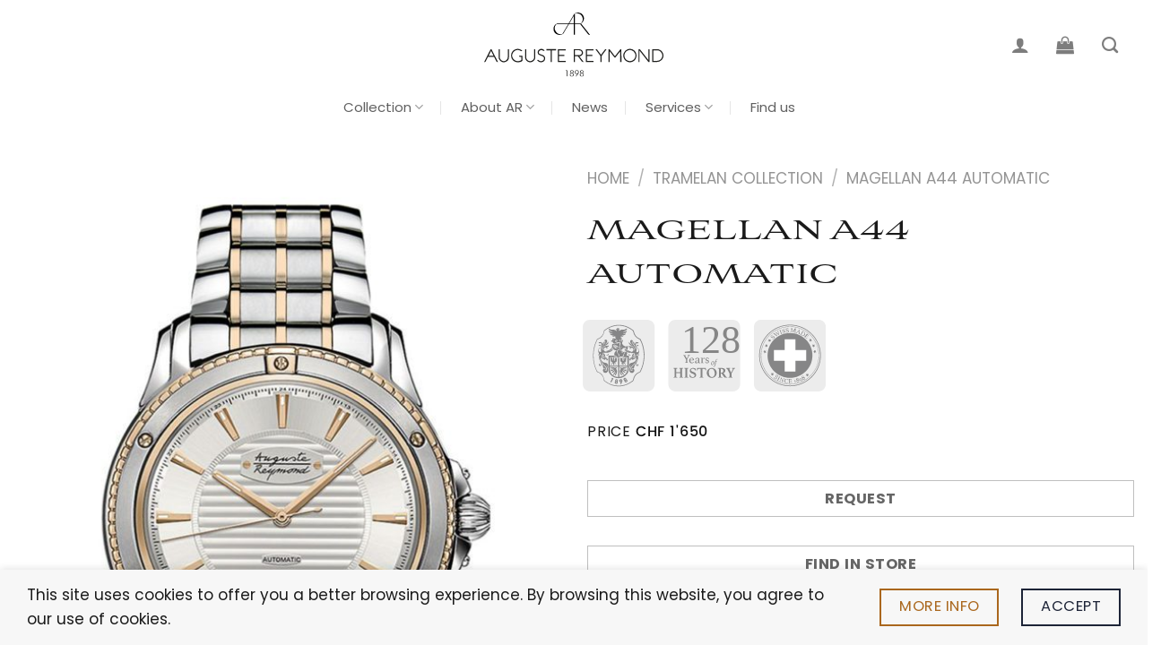

--- FILE ---
content_type: text/html; charset=utf-8
request_url: https://www.google.com/recaptcha/api2/anchor?ar=1&k=6Le--UMsAAAAAOWnjnY0j9pkBWDa4zw80rMwdQxJ&co=aHR0cHM6Ly9hdWd1c3RlcmV5bW9uZC5jaDo0NDM.&hl=en&v=PoyoqOPhxBO7pBk68S4YbpHZ&size=invisible&anchor-ms=20000&execute-ms=30000&cb=e3thsdhv4t3l
body_size: 49565
content:
<!DOCTYPE HTML><html dir="ltr" lang="en"><head><meta http-equiv="Content-Type" content="text/html; charset=UTF-8">
<meta http-equiv="X-UA-Compatible" content="IE=edge">
<title>reCAPTCHA</title>
<style type="text/css">
/* cyrillic-ext */
@font-face {
  font-family: 'Roboto';
  font-style: normal;
  font-weight: 400;
  font-stretch: 100%;
  src: url(//fonts.gstatic.com/s/roboto/v48/KFO7CnqEu92Fr1ME7kSn66aGLdTylUAMa3GUBHMdazTgWw.woff2) format('woff2');
  unicode-range: U+0460-052F, U+1C80-1C8A, U+20B4, U+2DE0-2DFF, U+A640-A69F, U+FE2E-FE2F;
}
/* cyrillic */
@font-face {
  font-family: 'Roboto';
  font-style: normal;
  font-weight: 400;
  font-stretch: 100%;
  src: url(//fonts.gstatic.com/s/roboto/v48/KFO7CnqEu92Fr1ME7kSn66aGLdTylUAMa3iUBHMdazTgWw.woff2) format('woff2');
  unicode-range: U+0301, U+0400-045F, U+0490-0491, U+04B0-04B1, U+2116;
}
/* greek-ext */
@font-face {
  font-family: 'Roboto';
  font-style: normal;
  font-weight: 400;
  font-stretch: 100%;
  src: url(//fonts.gstatic.com/s/roboto/v48/KFO7CnqEu92Fr1ME7kSn66aGLdTylUAMa3CUBHMdazTgWw.woff2) format('woff2');
  unicode-range: U+1F00-1FFF;
}
/* greek */
@font-face {
  font-family: 'Roboto';
  font-style: normal;
  font-weight: 400;
  font-stretch: 100%;
  src: url(//fonts.gstatic.com/s/roboto/v48/KFO7CnqEu92Fr1ME7kSn66aGLdTylUAMa3-UBHMdazTgWw.woff2) format('woff2');
  unicode-range: U+0370-0377, U+037A-037F, U+0384-038A, U+038C, U+038E-03A1, U+03A3-03FF;
}
/* math */
@font-face {
  font-family: 'Roboto';
  font-style: normal;
  font-weight: 400;
  font-stretch: 100%;
  src: url(//fonts.gstatic.com/s/roboto/v48/KFO7CnqEu92Fr1ME7kSn66aGLdTylUAMawCUBHMdazTgWw.woff2) format('woff2');
  unicode-range: U+0302-0303, U+0305, U+0307-0308, U+0310, U+0312, U+0315, U+031A, U+0326-0327, U+032C, U+032F-0330, U+0332-0333, U+0338, U+033A, U+0346, U+034D, U+0391-03A1, U+03A3-03A9, U+03B1-03C9, U+03D1, U+03D5-03D6, U+03F0-03F1, U+03F4-03F5, U+2016-2017, U+2034-2038, U+203C, U+2040, U+2043, U+2047, U+2050, U+2057, U+205F, U+2070-2071, U+2074-208E, U+2090-209C, U+20D0-20DC, U+20E1, U+20E5-20EF, U+2100-2112, U+2114-2115, U+2117-2121, U+2123-214F, U+2190, U+2192, U+2194-21AE, U+21B0-21E5, U+21F1-21F2, U+21F4-2211, U+2213-2214, U+2216-22FF, U+2308-230B, U+2310, U+2319, U+231C-2321, U+2336-237A, U+237C, U+2395, U+239B-23B7, U+23D0, U+23DC-23E1, U+2474-2475, U+25AF, U+25B3, U+25B7, U+25BD, U+25C1, U+25CA, U+25CC, U+25FB, U+266D-266F, U+27C0-27FF, U+2900-2AFF, U+2B0E-2B11, U+2B30-2B4C, U+2BFE, U+3030, U+FF5B, U+FF5D, U+1D400-1D7FF, U+1EE00-1EEFF;
}
/* symbols */
@font-face {
  font-family: 'Roboto';
  font-style: normal;
  font-weight: 400;
  font-stretch: 100%;
  src: url(//fonts.gstatic.com/s/roboto/v48/KFO7CnqEu92Fr1ME7kSn66aGLdTylUAMaxKUBHMdazTgWw.woff2) format('woff2');
  unicode-range: U+0001-000C, U+000E-001F, U+007F-009F, U+20DD-20E0, U+20E2-20E4, U+2150-218F, U+2190, U+2192, U+2194-2199, U+21AF, U+21E6-21F0, U+21F3, U+2218-2219, U+2299, U+22C4-22C6, U+2300-243F, U+2440-244A, U+2460-24FF, U+25A0-27BF, U+2800-28FF, U+2921-2922, U+2981, U+29BF, U+29EB, U+2B00-2BFF, U+4DC0-4DFF, U+FFF9-FFFB, U+10140-1018E, U+10190-1019C, U+101A0, U+101D0-101FD, U+102E0-102FB, U+10E60-10E7E, U+1D2C0-1D2D3, U+1D2E0-1D37F, U+1F000-1F0FF, U+1F100-1F1AD, U+1F1E6-1F1FF, U+1F30D-1F30F, U+1F315, U+1F31C, U+1F31E, U+1F320-1F32C, U+1F336, U+1F378, U+1F37D, U+1F382, U+1F393-1F39F, U+1F3A7-1F3A8, U+1F3AC-1F3AF, U+1F3C2, U+1F3C4-1F3C6, U+1F3CA-1F3CE, U+1F3D4-1F3E0, U+1F3ED, U+1F3F1-1F3F3, U+1F3F5-1F3F7, U+1F408, U+1F415, U+1F41F, U+1F426, U+1F43F, U+1F441-1F442, U+1F444, U+1F446-1F449, U+1F44C-1F44E, U+1F453, U+1F46A, U+1F47D, U+1F4A3, U+1F4B0, U+1F4B3, U+1F4B9, U+1F4BB, U+1F4BF, U+1F4C8-1F4CB, U+1F4D6, U+1F4DA, U+1F4DF, U+1F4E3-1F4E6, U+1F4EA-1F4ED, U+1F4F7, U+1F4F9-1F4FB, U+1F4FD-1F4FE, U+1F503, U+1F507-1F50B, U+1F50D, U+1F512-1F513, U+1F53E-1F54A, U+1F54F-1F5FA, U+1F610, U+1F650-1F67F, U+1F687, U+1F68D, U+1F691, U+1F694, U+1F698, U+1F6AD, U+1F6B2, U+1F6B9-1F6BA, U+1F6BC, U+1F6C6-1F6CF, U+1F6D3-1F6D7, U+1F6E0-1F6EA, U+1F6F0-1F6F3, U+1F6F7-1F6FC, U+1F700-1F7FF, U+1F800-1F80B, U+1F810-1F847, U+1F850-1F859, U+1F860-1F887, U+1F890-1F8AD, U+1F8B0-1F8BB, U+1F8C0-1F8C1, U+1F900-1F90B, U+1F93B, U+1F946, U+1F984, U+1F996, U+1F9E9, U+1FA00-1FA6F, U+1FA70-1FA7C, U+1FA80-1FA89, U+1FA8F-1FAC6, U+1FACE-1FADC, U+1FADF-1FAE9, U+1FAF0-1FAF8, U+1FB00-1FBFF;
}
/* vietnamese */
@font-face {
  font-family: 'Roboto';
  font-style: normal;
  font-weight: 400;
  font-stretch: 100%;
  src: url(//fonts.gstatic.com/s/roboto/v48/KFO7CnqEu92Fr1ME7kSn66aGLdTylUAMa3OUBHMdazTgWw.woff2) format('woff2');
  unicode-range: U+0102-0103, U+0110-0111, U+0128-0129, U+0168-0169, U+01A0-01A1, U+01AF-01B0, U+0300-0301, U+0303-0304, U+0308-0309, U+0323, U+0329, U+1EA0-1EF9, U+20AB;
}
/* latin-ext */
@font-face {
  font-family: 'Roboto';
  font-style: normal;
  font-weight: 400;
  font-stretch: 100%;
  src: url(//fonts.gstatic.com/s/roboto/v48/KFO7CnqEu92Fr1ME7kSn66aGLdTylUAMa3KUBHMdazTgWw.woff2) format('woff2');
  unicode-range: U+0100-02BA, U+02BD-02C5, U+02C7-02CC, U+02CE-02D7, U+02DD-02FF, U+0304, U+0308, U+0329, U+1D00-1DBF, U+1E00-1E9F, U+1EF2-1EFF, U+2020, U+20A0-20AB, U+20AD-20C0, U+2113, U+2C60-2C7F, U+A720-A7FF;
}
/* latin */
@font-face {
  font-family: 'Roboto';
  font-style: normal;
  font-weight: 400;
  font-stretch: 100%;
  src: url(//fonts.gstatic.com/s/roboto/v48/KFO7CnqEu92Fr1ME7kSn66aGLdTylUAMa3yUBHMdazQ.woff2) format('woff2');
  unicode-range: U+0000-00FF, U+0131, U+0152-0153, U+02BB-02BC, U+02C6, U+02DA, U+02DC, U+0304, U+0308, U+0329, U+2000-206F, U+20AC, U+2122, U+2191, U+2193, U+2212, U+2215, U+FEFF, U+FFFD;
}
/* cyrillic-ext */
@font-face {
  font-family: 'Roboto';
  font-style: normal;
  font-weight: 500;
  font-stretch: 100%;
  src: url(//fonts.gstatic.com/s/roboto/v48/KFO7CnqEu92Fr1ME7kSn66aGLdTylUAMa3GUBHMdazTgWw.woff2) format('woff2');
  unicode-range: U+0460-052F, U+1C80-1C8A, U+20B4, U+2DE0-2DFF, U+A640-A69F, U+FE2E-FE2F;
}
/* cyrillic */
@font-face {
  font-family: 'Roboto';
  font-style: normal;
  font-weight: 500;
  font-stretch: 100%;
  src: url(//fonts.gstatic.com/s/roboto/v48/KFO7CnqEu92Fr1ME7kSn66aGLdTylUAMa3iUBHMdazTgWw.woff2) format('woff2');
  unicode-range: U+0301, U+0400-045F, U+0490-0491, U+04B0-04B1, U+2116;
}
/* greek-ext */
@font-face {
  font-family: 'Roboto';
  font-style: normal;
  font-weight: 500;
  font-stretch: 100%;
  src: url(//fonts.gstatic.com/s/roboto/v48/KFO7CnqEu92Fr1ME7kSn66aGLdTylUAMa3CUBHMdazTgWw.woff2) format('woff2');
  unicode-range: U+1F00-1FFF;
}
/* greek */
@font-face {
  font-family: 'Roboto';
  font-style: normal;
  font-weight: 500;
  font-stretch: 100%;
  src: url(//fonts.gstatic.com/s/roboto/v48/KFO7CnqEu92Fr1ME7kSn66aGLdTylUAMa3-UBHMdazTgWw.woff2) format('woff2');
  unicode-range: U+0370-0377, U+037A-037F, U+0384-038A, U+038C, U+038E-03A1, U+03A3-03FF;
}
/* math */
@font-face {
  font-family: 'Roboto';
  font-style: normal;
  font-weight: 500;
  font-stretch: 100%;
  src: url(//fonts.gstatic.com/s/roboto/v48/KFO7CnqEu92Fr1ME7kSn66aGLdTylUAMawCUBHMdazTgWw.woff2) format('woff2');
  unicode-range: U+0302-0303, U+0305, U+0307-0308, U+0310, U+0312, U+0315, U+031A, U+0326-0327, U+032C, U+032F-0330, U+0332-0333, U+0338, U+033A, U+0346, U+034D, U+0391-03A1, U+03A3-03A9, U+03B1-03C9, U+03D1, U+03D5-03D6, U+03F0-03F1, U+03F4-03F5, U+2016-2017, U+2034-2038, U+203C, U+2040, U+2043, U+2047, U+2050, U+2057, U+205F, U+2070-2071, U+2074-208E, U+2090-209C, U+20D0-20DC, U+20E1, U+20E5-20EF, U+2100-2112, U+2114-2115, U+2117-2121, U+2123-214F, U+2190, U+2192, U+2194-21AE, U+21B0-21E5, U+21F1-21F2, U+21F4-2211, U+2213-2214, U+2216-22FF, U+2308-230B, U+2310, U+2319, U+231C-2321, U+2336-237A, U+237C, U+2395, U+239B-23B7, U+23D0, U+23DC-23E1, U+2474-2475, U+25AF, U+25B3, U+25B7, U+25BD, U+25C1, U+25CA, U+25CC, U+25FB, U+266D-266F, U+27C0-27FF, U+2900-2AFF, U+2B0E-2B11, U+2B30-2B4C, U+2BFE, U+3030, U+FF5B, U+FF5D, U+1D400-1D7FF, U+1EE00-1EEFF;
}
/* symbols */
@font-face {
  font-family: 'Roboto';
  font-style: normal;
  font-weight: 500;
  font-stretch: 100%;
  src: url(//fonts.gstatic.com/s/roboto/v48/KFO7CnqEu92Fr1ME7kSn66aGLdTylUAMaxKUBHMdazTgWw.woff2) format('woff2');
  unicode-range: U+0001-000C, U+000E-001F, U+007F-009F, U+20DD-20E0, U+20E2-20E4, U+2150-218F, U+2190, U+2192, U+2194-2199, U+21AF, U+21E6-21F0, U+21F3, U+2218-2219, U+2299, U+22C4-22C6, U+2300-243F, U+2440-244A, U+2460-24FF, U+25A0-27BF, U+2800-28FF, U+2921-2922, U+2981, U+29BF, U+29EB, U+2B00-2BFF, U+4DC0-4DFF, U+FFF9-FFFB, U+10140-1018E, U+10190-1019C, U+101A0, U+101D0-101FD, U+102E0-102FB, U+10E60-10E7E, U+1D2C0-1D2D3, U+1D2E0-1D37F, U+1F000-1F0FF, U+1F100-1F1AD, U+1F1E6-1F1FF, U+1F30D-1F30F, U+1F315, U+1F31C, U+1F31E, U+1F320-1F32C, U+1F336, U+1F378, U+1F37D, U+1F382, U+1F393-1F39F, U+1F3A7-1F3A8, U+1F3AC-1F3AF, U+1F3C2, U+1F3C4-1F3C6, U+1F3CA-1F3CE, U+1F3D4-1F3E0, U+1F3ED, U+1F3F1-1F3F3, U+1F3F5-1F3F7, U+1F408, U+1F415, U+1F41F, U+1F426, U+1F43F, U+1F441-1F442, U+1F444, U+1F446-1F449, U+1F44C-1F44E, U+1F453, U+1F46A, U+1F47D, U+1F4A3, U+1F4B0, U+1F4B3, U+1F4B9, U+1F4BB, U+1F4BF, U+1F4C8-1F4CB, U+1F4D6, U+1F4DA, U+1F4DF, U+1F4E3-1F4E6, U+1F4EA-1F4ED, U+1F4F7, U+1F4F9-1F4FB, U+1F4FD-1F4FE, U+1F503, U+1F507-1F50B, U+1F50D, U+1F512-1F513, U+1F53E-1F54A, U+1F54F-1F5FA, U+1F610, U+1F650-1F67F, U+1F687, U+1F68D, U+1F691, U+1F694, U+1F698, U+1F6AD, U+1F6B2, U+1F6B9-1F6BA, U+1F6BC, U+1F6C6-1F6CF, U+1F6D3-1F6D7, U+1F6E0-1F6EA, U+1F6F0-1F6F3, U+1F6F7-1F6FC, U+1F700-1F7FF, U+1F800-1F80B, U+1F810-1F847, U+1F850-1F859, U+1F860-1F887, U+1F890-1F8AD, U+1F8B0-1F8BB, U+1F8C0-1F8C1, U+1F900-1F90B, U+1F93B, U+1F946, U+1F984, U+1F996, U+1F9E9, U+1FA00-1FA6F, U+1FA70-1FA7C, U+1FA80-1FA89, U+1FA8F-1FAC6, U+1FACE-1FADC, U+1FADF-1FAE9, U+1FAF0-1FAF8, U+1FB00-1FBFF;
}
/* vietnamese */
@font-face {
  font-family: 'Roboto';
  font-style: normal;
  font-weight: 500;
  font-stretch: 100%;
  src: url(//fonts.gstatic.com/s/roboto/v48/KFO7CnqEu92Fr1ME7kSn66aGLdTylUAMa3OUBHMdazTgWw.woff2) format('woff2');
  unicode-range: U+0102-0103, U+0110-0111, U+0128-0129, U+0168-0169, U+01A0-01A1, U+01AF-01B0, U+0300-0301, U+0303-0304, U+0308-0309, U+0323, U+0329, U+1EA0-1EF9, U+20AB;
}
/* latin-ext */
@font-face {
  font-family: 'Roboto';
  font-style: normal;
  font-weight: 500;
  font-stretch: 100%;
  src: url(//fonts.gstatic.com/s/roboto/v48/KFO7CnqEu92Fr1ME7kSn66aGLdTylUAMa3KUBHMdazTgWw.woff2) format('woff2');
  unicode-range: U+0100-02BA, U+02BD-02C5, U+02C7-02CC, U+02CE-02D7, U+02DD-02FF, U+0304, U+0308, U+0329, U+1D00-1DBF, U+1E00-1E9F, U+1EF2-1EFF, U+2020, U+20A0-20AB, U+20AD-20C0, U+2113, U+2C60-2C7F, U+A720-A7FF;
}
/* latin */
@font-face {
  font-family: 'Roboto';
  font-style: normal;
  font-weight: 500;
  font-stretch: 100%;
  src: url(//fonts.gstatic.com/s/roboto/v48/KFO7CnqEu92Fr1ME7kSn66aGLdTylUAMa3yUBHMdazQ.woff2) format('woff2');
  unicode-range: U+0000-00FF, U+0131, U+0152-0153, U+02BB-02BC, U+02C6, U+02DA, U+02DC, U+0304, U+0308, U+0329, U+2000-206F, U+20AC, U+2122, U+2191, U+2193, U+2212, U+2215, U+FEFF, U+FFFD;
}
/* cyrillic-ext */
@font-face {
  font-family: 'Roboto';
  font-style: normal;
  font-weight: 900;
  font-stretch: 100%;
  src: url(//fonts.gstatic.com/s/roboto/v48/KFO7CnqEu92Fr1ME7kSn66aGLdTylUAMa3GUBHMdazTgWw.woff2) format('woff2');
  unicode-range: U+0460-052F, U+1C80-1C8A, U+20B4, U+2DE0-2DFF, U+A640-A69F, U+FE2E-FE2F;
}
/* cyrillic */
@font-face {
  font-family: 'Roboto';
  font-style: normal;
  font-weight: 900;
  font-stretch: 100%;
  src: url(//fonts.gstatic.com/s/roboto/v48/KFO7CnqEu92Fr1ME7kSn66aGLdTylUAMa3iUBHMdazTgWw.woff2) format('woff2');
  unicode-range: U+0301, U+0400-045F, U+0490-0491, U+04B0-04B1, U+2116;
}
/* greek-ext */
@font-face {
  font-family: 'Roboto';
  font-style: normal;
  font-weight: 900;
  font-stretch: 100%;
  src: url(//fonts.gstatic.com/s/roboto/v48/KFO7CnqEu92Fr1ME7kSn66aGLdTylUAMa3CUBHMdazTgWw.woff2) format('woff2');
  unicode-range: U+1F00-1FFF;
}
/* greek */
@font-face {
  font-family: 'Roboto';
  font-style: normal;
  font-weight: 900;
  font-stretch: 100%;
  src: url(//fonts.gstatic.com/s/roboto/v48/KFO7CnqEu92Fr1ME7kSn66aGLdTylUAMa3-UBHMdazTgWw.woff2) format('woff2');
  unicode-range: U+0370-0377, U+037A-037F, U+0384-038A, U+038C, U+038E-03A1, U+03A3-03FF;
}
/* math */
@font-face {
  font-family: 'Roboto';
  font-style: normal;
  font-weight: 900;
  font-stretch: 100%;
  src: url(//fonts.gstatic.com/s/roboto/v48/KFO7CnqEu92Fr1ME7kSn66aGLdTylUAMawCUBHMdazTgWw.woff2) format('woff2');
  unicode-range: U+0302-0303, U+0305, U+0307-0308, U+0310, U+0312, U+0315, U+031A, U+0326-0327, U+032C, U+032F-0330, U+0332-0333, U+0338, U+033A, U+0346, U+034D, U+0391-03A1, U+03A3-03A9, U+03B1-03C9, U+03D1, U+03D5-03D6, U+03F0-03F1, U+03F4-03F5, U+2016-2017, U+2034-2038, U+203C, U+2040, U+2043, U+2047, U+2050, U+2057, U+205F, U+2070-2071, U+2074-208E, U+2090-209C, U+20D0-20DC, U+20E1, U+20E5-20EF, U+2100-2112, U+2114-2115, U+2117-2121, U+2123-214F, U+2190, U+2192, U+2194-21AE, U+21B0-21E5, U+21F1-21F2, U+21F4-2211, U+2213-2214, U+2216-22FF, U+2308-230B, U+2310, U+2319, U+231C-2321, U+2336-237A, U+237C, U+2395, U+239B-23B7, U+23D0, U+23DC-23E1, U+2474-2475, U+25AF, U+25B3, U+25B7, U+25BD, U+25C1, U+25CA, U+25CC, U+25FB, U+266D-266F, U+27C0-27FF, U+2900-2AFF, U+2B0E-2B11, U+2B30-2B4C, U+2BFE, U+3030, U+FF5B, U+FF5D, U+1D400-1D7FF, U+1EE00-1EEFF;
}
/* symbols */
@font-face {
  font-family: 'Roboto';
  font-style: normal;
  font-weight: 900;
  font-stretch: 100%;
  src: url(//fonts.gstatic.com/s/roboto/v48/KFO7CnqEu92Fr1ME7kSn66aGLdTylUAMaxKUBHMdazTgWw.woff2) format('woff2');
  unicode-range: U+0001-000C, U+000E-001F, U+007F-009F, U+20DD-20E0, U+20E2-20E4, U+2150-218F, U+2190, U+2192, U+2194-2199, U+21AF, U+21E6-21F0, U+21F3, U+2218-2219, U+2299, U+22C4-22C6, U+2300-243F, U+2440-244A, U+2460-24FF, U+25A0-27BF, U+2800-28FF, U+2921-2922, U+2981, U+29BF, U+29EB, U+2B00-2BFF, U+4DC0-4DFF, U+FFF9-FFFB, U+10140-1018E, U+10190-1019C, U+101A0, U+101D0-101FD, U+102E0-102FB, U+10E60-10E7E, U+1D2C0-1D2D3, U+1D2E0-1D37F, U+1F000-1F0FF, U+1F100-1F1AD, U+1F1E6-1F1FF, U+1F30D-1F30F, U+1F315, U+1F31C, U+1F31E, U+1F320-1F32C, U+1F336, U+1F378, U+1F37D, U+1F382, U+1F393-1F39F, U+1F3A7-1F3A8, U+1F3AC-1F3AF, U+1F3C2, U+1F3C4-1F3C6, U+1F3CA-1F3CE, U+1F3D4-1F3E0, U+1F3ED, U+1F3F1-1F3F3, U+1F3F5-1F3F7, U+1F408, U+1F415, U+1F41F, U+1F426, U+1F43F, U+1F441-1F442, U+1F444, U+1F446-1F449, U+1F44C-1F44E, U+1F453, U+1F46A, U+1F47D, U+1F4A3, U+1F4B0, U+1F4B3, U+1F4B9, U+1F4BB, U+1F4BF, U+1F4C8-1F4CB, U+1F4D6, U+1F4DA, U+1F4DF, U+1F4E3-1F4E6, U+1F4EA-1F4ED, U+1F4F7, U+1F4F9-1F4FB, U+1F4FD-1F4FE, U+1F503, U+1F507-1F50B, U+1F50D, U+1F512-1F513, U+1F53E-1F54A, U+1F54F-1F5FA, U+1F610, U+1F650-1F67F, U+1F687, U+1F68D, U+1F691, U+1F694, U+1F698, U+1F6AD, U+1F6B2, U+1F6B9-1F6BA, U+1F6BC, U+1F6C6-1F6CF, U+1F6D3-1F6D7, U+1F6E0-1F6EA, U+1F6F0-1F6F3, U+1F6F7-1F6FC, U+1F700-1F7FF, U+1F800-1F80B, U+1F810-1F847, U+1F850-1F859, U+1F860-1F887, U+1F890-1F8AD, U+1F8B0-1F8BB, U+1F8C0-1F8C1, U+1F900-1F90B, U+1F93B, U+1F946, U+1F984, U+1F996, U+1F9E9, U+1FA00-1FA6F, U+1FA70-1FA7C, U+1FA80-1FA89, U+1FA8F-1FAC6, U+1FACE-1FADC, U+1FADF-1FAE9, U+1FAF0-1FAF8, U+1FB00-1FBFF;
}
/* vietnamese */
@font-face {
  font-family: 'Roboto';
  font-style: normal;
  font-weight: 900;
  font-stretch: 100%;
  src: url(//fonts.gstatic.com/s/roboto/v48/KFO7CnqEu92Fr1ME7kSn66aGLdTylUAMa3OUBHMdazTgWw.woff2) format('woff2');
  unicode-range: U+0102-0103, U+0110-0111, U+0128-0129, U+0168-0169, U+01A0-01A1, U+01AF-01B0, U+0300-0301, U+0303-0304, U+0308-0309, U+0323, U+0329, U+1EA0-1EF9, U+20AB;
}
/* latin-ext */
@font-face {
  font-family: 'Roboto';
  font-style: normal;
  font-weight: 900;
  font-stretch: 100%;
  src: url(//fonts.gstatic.com/s/roboto/v48/KFO7CnqEu92Fr1ME7kSn66aGLdTylUAMa3KUBHMdazTgWw.woff2) format('woff2');
  unicode-range: U+0100-02BA, U+02BD-02C5, U+02C7-02CC, U+02CE-02D7, U+02DD-02FF, U+0304, U+0308, U+0329, U+1D00-1DBF, U+1E00-1E9F, U+1EF2-1EFF, U+2020, U+20A0-20AB, U+20AD-20C0, U+2113, U+2C60-2C7F, U+A720-A7FF;
}
/* latin */
@font-face {
  font-family: 'Roboto';
  font-style: normal;
  font-weight: 900;
  font-stretch: 100%;
  src: url(//fonts.gstatic.com/s/roboto/v48/KFO7CnqEu92Fr1ME7kSn66aGLdTylUAMa3yUBHMdazQ.woff2) format('woff2');
  unicode-range: U+0000-00FF, U+0131, U+0152-0153, U+02BB-02BC, U+02C6, U+02DA, U+02DC, U+0304, U+0308, U+0329, U+2000-206F, U+20AC, U+2122, U+2191, U+2193, U+2212, U+2215, U+FEFF, U+FFFD;
}

</style>
<link rel="stylesheet" type="text/css" href="https://www.gstatic.com/recaptcha/releases/PoyoqOPhxBO7pBk68S4YbpHZ/styles__ltr.css">
<script nonce="F7_ZTWVN6tLURofqvQNcDA" type="text/javascript">window['__recaptcha_api'] = 'https://www.google.com/recaptcha/api2/';</script>
<script type="text/javascript" src="https://www.gstatic.com/recaptcha/releases/PoyoqOPhxBO7pBk68S4YbpHZ/recaptcha__en.js" nonce="F7_ZTWVN6tLURofqvQNcDA">
      
    </script></head>
<body><div id="rc-anchor-alert" class="rc-anchor-alert"></div>
<input type="hidden" id="recaptcha-token" value="[base64]">
<script type="text/javascript" nonce="F7_ZTWVN6tLURofqvQNcDA">
      recaptcha.anchor.Main.init("[\x22ainput\x22,[\x22bgdata\x22,\x22\x22,\[base64]/[base64]/[base64]/bmV3IHJbeF0oY1swXSk6RT09Mj9uZXcgclt4XShjWzBdLGNbMV0pOkU9PTM/bmV3IHJbeF0oY1swXSxjWzFdLGNbMl0pOkU9PTQ/[base64]/[base64]/[base64]/[base64]/[base64]/[base64]/[base64]/[base64]\x22,\[base64]\\u003d\\u003d\x22,\x22wrVvei0ow4wuw4zDn8OYC8Obw7LCkBDDg2MIWlHDk8KUNDtPw5XCrTfCtsKlwoQBeyHDmMO8DFnCr8O1E14/fcKUccOiw6B0VUzDpMOAw7DDpSbCi8OPfsKIYcKhYMOwTxM9BsKBwrrDr1sWwrkICnXDowrDvz/[base64]/Dh8OUworCrcKqwqHDmsOvV8KPwp0pUMKpw4MzwqfChwMVwpRmw4vDizLDoi0vB8OELcOwTylRwqcaaMKmKMO5eTV1Fn7DkAPDlkTCpQHDo8OsU8O8wo3DqjFswpMtTcKiEQfCqcO0w4RQX39xw7Iow5ZcYMOXwqEIIlfDlyQ2wr9VwrQ0X3Epw6nDsMO2R3/[base64]/w7tEwrcGw4dUwpwLw7nCo1nCsF8+EMO1Pwc4VsO2NcOuKw/CkT41PnNVNy4rB8K/wql0w58+wo/DgsOxH8KfOMO8w6fCrcOZfHLDjsKfw6vDsRA6wo5iw6HCq8KwAsKUEMOUDhh6wqVMRcO5HlYzwqzDuSDDpEZpwrhKLDDDsMKzJWVQKAPDk8OswrM7P8K0w5HCmMObw7/[base64]/PS5Ow5YFw4fDhXBtKwLCkwtodsOJL8Olw5nDrsOfwo3CpDLCtWrDmnNaw5nCpibCrsOswo3DoRXDq8K1wpNIw6d/w6sQw7Q6OzXCrBfDt0Mjw5HCiQpCC8OJwqsgwp5aCMKbw6zCq8OIPsK9wonDgg3CmhnCnDbDlsKAESUuwqpLWXInwq7Dono5J1zCtsKtKsKkBGfDvcOcY8OdfMKmZnPDhxHDucOVdlMFTsOyY8Kzwp/Di2/DhXsTwozDgsOyfMO8wozCngjDiMOvw43DsMKyC8OcwonCoj9lw6RQHcKbw5PCmHdJW1/DrSlow4HCpsKIcsOXw6LDn8OBNMOkw5F/fsOEQsKfZsKWOmIawqc5wo9cwqF6wqLDslZhwo1JYU7CoFYfwpzDhcOqPSonTUdtcTbDgsOVwojDvyspw6YgDzxLMEYhwq09XXcpP3MWE2/Cthtdw5vDggLCnsKRw7LCjHJ/EEllwqTDgyrCq8Kvw551w4p1w43DucKywrEKeifCn8KfwqIrwoBZwrzClsKcw7fCnmBWQwhGw4RtPUgTcQHDi8Opwr1dcGkXbWwSwobCunbDhVrDhi7CpCnDh8KmQApVw7jDox4ew4nCo8OwOgPClMOiXsKJwqBRXMK8w4ZDHA/DrXXDlWPDq3lvwqxJw48TacO+w4w5wqhzFEBgw6XCoBzDg1gCwrt7cRDCsMKfQAcrwooEe8O6V8O+wqjDl8KIe2g/[base64]/Dl2loccOLJysWcMKowq0Tw4DDocOxVSzDqB3DnwrDocO4PAXCpMKqw6TDpFzCj8OjwoPDtyV9w6rCvcOVMTFjwrofw4UPLwDDlGR5B8OdwoBGwpnDlQVLwqZ/[base64]/[base64]/w4rCmkpdTsK2wpAXWiIOw6nDtivDi8Oiw73Dk8OOY8OMwqHCksK9wqDCkhtBwownacOKwq5zwrRPw7LDssOnHk/CvgnClgR9w4cCVcOjw43DusKxfMOmw5jDjsKfw6pqEyrDjsK3wqzCt8OLaQbDjXVIwqLDhwYJw5PCp1HCtmBZelJ3dcO4BXNCd2fDpWDCkcO4woPCi8OHEhHClFbCpgg9V3XCi8ORw7YHw5p5wrVrwoBtdhTCqF7DlcO4c8OPJsK/SSIlw53ChlkHw4/ChHjCvcONY8ONTyzCqsOXwpHDqsKsw59Sw4nDl8O2w6LChlRXw6ttJ0/CkMKkw4rCoMOHVlckPz0+w6snR8Kdw5MfJ8KXwpPCssO6wqDDpcKFw6Nlw4jDvcOWw6pnwphOwq7CqlMEccO6PnxmwqrCvcOAwrxdwp8Fw5vDrzkmb8KIOsO/C2YODnN0AzcdDQjDqzPDpBfDpcKgwqc0wrnDtMKiX2A/UTxRwrVAIcKnwo/DjMO/wp5ZccKQw7oASMOVwoxfcMKgDzXDn8O2URjCn8KoP38XSsOgw5BwZSRULmTCmcOtQU1VJzzCgmoxw5PCs1ZtwobCrSfDqRhww4TDkcO7WT3Ct8ORbsKYw4xof8OtwqFUwpVZwpHCucKEw5cWIlfDmsOqNCgrw5LDtFBJPMONDFjDjkEkaVLDkcKrUHLCo8Ovw4F9wq/[base64]/w6IRYcODwq47wpgPwqprecOWwoHCnMKsw7UGEsKhP8OXUVDCnsK6wo3DosOHwp3DvVAeHsK1w6LDqy8Jw73CvMOHVsO9w7bCuMOubGlFw7jChDxLwozDn8KsdlUMScOxZg/DvsOCwrnCiRxGHMKRCTzDm8KLbBsAZcO9X0Vmw4DChDQjw7ZuNHPDs8KuwrDDvcKew4TDm8O6YcOOw4TCt8KIf8Oow7HDtcOdwp7Dr0U0KsOGwpXDncKVw4Y/[base64]/DgjBQwpo2PsKJw7VKDcOCT8K+AMOywpxxJhXDl8KFw5VKGMO3woMGwrHCgg9/w7vDqzNKXSJCJy7CpMKVw4FBwq/DjcOTw5xlwprCsU4Xw6MCasKHYMOsQcOGwpXCj8KsBkfCgG0rwo9swrcXwplBw6pTLcOHw7bCiSYkD8OtCT3DisKPLF/DrEZnXE3Dsy7ChlXDvsKBw5xpwqtMACXDnxMtwozChsK2w682ZsKZQibDuT3CncOww4kQbsOlw6JoVMOEwqvCu8Kww4/DlcKfwqFUw64GWMO9wpMiw7nCpChfA8Oxw4/ClyxawrzCgMO9NilKw6xQwqTCpsKiwrk6DcKPwq4wworDq8OSCsKtXcOfw5cKHUfCr8Krw4h6KUjDpE3CiXpNw6bCjRUQwp/Ct8KwLMKDN2AZwqLDgcOwOGvDpcO9OTrDoxbCshzDpn4gWMONRsK6ZsOgwpR+w68/w6HCnMK3woPDoj/DjcODw6Ufw5PDnwLDklZ0aB0MNmfCusK5w5JfWsO/[base64]/DiH4aw7DClsOnPcOHwowaVMOfasOswrAAwrLCvMOIwqvDl1rDqSLDtjbDvlbChsKVS1nCrMOdw5tROEnDuCDCq17DoQ/DqhIDwq7CmMK+P10Zwq8Zw5XDjcOow4s6A8KlXsKJw546wpJ4VsKywr/Ck8O3w71udsOocjnCsD/CicK6U1bCqh5uLcOwwosuw7rChcK1OgHDtiMmZ8KOBsKmUA0awqBwBsO4O8OZFMOhwqJzwpVUR8OWw6oFDyBPwqEpYMKrwoxIw4thw47Ch0ZkJcOrwoYcw64Bw6bCtsOZwoHCgcOSR8OdXBcSwrB/[base64]/FcKmwoAcIh8+woAGw77Dr8O1wpc6U37Ci0PDrsObw5V1wpQBwr/CigILDcOVW0hmwprDgAnDpcO1w40Rwr7CpsOBf0dbXMKfw5/DhsK5LsOTwqVkw4QMw7RNK8Ozw6zCgcOKw5LCn8OVwqcKBMOwAHrCtiZ1wrMWw4xEQcKuciZnPivCvMOTa1xMEktlwrYkwqTClWTChUZAw7ElN8O/GcOywoFDEMOFOkdEwqfChMKbK8OIwq3DjD5/[base64]/DrcOLw4AbwoTDi3vDjT4zworCpS7CgsOhHlsuJWvCmxvDlsO4wrfCjcK0bHfCi0rDh8OjF8OEw6zCtCVhw7E5E8KOTSl8csOjw5R8wrDDh3l6QsOTHxp6w67DnMKFwo/DlcKEwpjCm8Kuw580PMKXwo5/wp7CoMKTFG85w5/DosKzw6HCusKga8K4w6hIHnxow645wo98D2p2wrwqLcKNw7oSKx3Dq11nS37CocKqw4jDg8O1w79AKUnCuwjCtmLDo8OcNHDDgjvDpMK9w7dFw7TDosKCBcOEwrMjQFViw5bDv8OaYhRpfMOBc8OJeFfCrcOxw4J/[base64]/S8KPIsOOw6LCu8OAdSTCqmkxwqzDisOVw6vCqMOwZVbCqmTDiMKZwqw9QFjDlsO4w7bDnsKBHsKOwoYSKnjDvFhHB0zCmsOnLADDun7DsFlcwqtyByDCjHZ2wofDjhV0wqzCjcO4w5jCgg/DnsKIw5JfwprDmsKnw5c8w5BVwrHDmwvCqcO2P1YOecKLFRQ+PcOawoPCvMKew4jCocKCw7nDmcKpSU/CpMOnwqPDhcKtHVU3woVaFDIAPcOZKsOof8KDwosNw7V7Ez8kw6HDvQx1woRywrbCgDI+w4jCucOVwqnDuzscQX9MTBPDiMKREAs1wr5Qa8O4w71BasOpLsK/w5LDpy3Dl8ODw73CpyRQwpvDgSXCmMK/WMKvw5rCjQ5sw4V/QMOIw6BiOGDCp2VEVcOIwrHDqsO8wo/CrB5awr0zKQ3DgRDDsETChcOXJicpw7DDtMOYw4nDo8KHwrfCqMOrHTDCs8KNw4PDliMSwqfCoWHDisKoXcK6wrzClsKUYWrCrkTCpMKyCMKLwqzCu29/w7/Cs8Kmwrl0BMKSN0vCnMKCQ2Upw6jCmhBnfcOqwpQFPcKwwqMLwowxwpJBwqgNdsO8w67CvMOBw6nDmsKPFR7DpXrDr1/CrBpMwq3CiiIoYMObw4c9S8KcMRl7KiBEJMOswqjDt8Olw4nDscKxCcOdHTJibMOdNygIwrfDnMO0w4/CusOlw6oLw5JdKsKbwpPDrQbDlElTw6Baw6tkwonCn3ksIUQ6woB2w6LCicKcbG4IW8O9w58US3RUwoVzwoFQNXwQwr/Cj1bDh0YsScKgLz3Cr8O9DHxXHGHDo8OwwovCkiYKfcKgw5zCiT9cKVLDuBTDoUc4wo1HdMKbw5vCp8KlAi8kw6fCgQjCjBVQwpEBw7zDrX8LYQEUwrvCnsK0D8OfJxHCtnnDicKNwrfDsHtlScK5am/CkzLCtsOuwpZRRjDCkMKoQQZeIArDgMOLwqNRw4vDlMOBwrrCrsOtwo3CiSrCl2ktHV9pw7vCpcK7KRnDmMOMwqlVwoXDuMKbwo/CjcOMw7HCscOuwoPCicKkOsO0d8KVwrzCjyB6w5rDiAEJJcOjMiBlTsOUw6sPwrZ0wpjDlMOxH3xywpoqW8O3wrNTw7rCs2LChHzCtCdgwobCgUpEw6QNLUnCuQ7DmcOhOcO/[base64]/CsMKTwrvDvsOxcgvCuToiX8Krw73CqQPCmnzCiBnClcKeE8OOw65jAMO8KxQWEsOnw7TCs8KkwqtuSV3CgcO3w4vCkUvDoyTDjHUUOsOGS8O8wpLCmsKTwpDDtCrDtsKbGMO6D1jDnsKBwotRSjzDnwTDmMKYYBIrw6FTw6ROw7BPw7bDp8ONdsOsw6/Du8OzSQokwqAnw6QmXcOJIV9CwosSwp/CiMONL11LcsOvwpHCsMKawqbCjBsPPsOoM8KNXgc1dmTCnVYFw5PDoMOywrzCscKTw4/[base64]/w6dyIMKKMsOfDsKITD41dsOeHAxvPQHDhgDDkCM2NMOlw47CrsOTwrIeCC7DgVIhwqbDnSvCnVJ9wrHDmcKYPBDDgkPCgsOXBE3DoFrCncOubcORZMKWw7HDisKdwpkVw43Cr8OfUA/CrCLCoWzClWl/w6jCh1YDYy8BA8OWOsKuw5vDuMOZQMOiwroJMcKpwpTDtsKzw6PDu8KWwqLCqDrCohTCj0pjHAzDkzLDnizCkcO4CcKAREotBWDCm8OLK1/CtcOTw5nDr8KmCDwqw6TDkizDrMO/wq1Nw78kKsKwMcKncsKSEzLDkm/Cl8OYGXhOw4d2wp10wrfDuHsTfQ0bAcOxw6NtNC/Dh8KwZcKgP8K7woBDw6HDlAfChW/Cpw7DssKoH8KtKXN/GD5IUcKZEcOjD8KjZHIlw6PDsGnDqMOWXsOXwpjCu8O3woR5S8KhwojDoyjCsMKtwpXCigwxwrcDw7DCvMKdw6rCln/DtwQ6wpHCr8K7woEJwrXDmm4LwoTCvi8aFsOpb8Oyw4VUwqpbw5DDqcKJPANWwq9Iw7PCpT3DmG/[base64]/fUlAwo3CmS03BcKieiY8HCJGLMKKwq/Do8KNIcKEwrDDqyTDrwrCiBMrw7fCkSzDkBnDp8KPYVglwovDvhTDihHCm8KsUGxqU8Kdw4l9Jj3DqcKow6bCpcKVesOrwpAXQQIiRTPCgz/CusOKMMKXV0TCj2gHLcKIw49aw6xnw7nCp8OLwpbCqMKkL8OiZy/DlcOMwr3Cj3lJw6hqasKqwqVKYMOmGWjDmGzCuhArBcKVTVzDlcOtwq/CoRrDrwbChMKvXkpmwprChSnChl7CtR1XLcKJGcOVJ0PCpsKrwq3DqsKXQyfCt1AeAMOmLsONwrRcw7PCoMOSKsOjw7nCsCnCsC/CsWopcsK6TSEOw7TCmQ5qFsO5wqTCqWzDriw+woZYwoEzLmHCtW7DjW/DuljDvwHDvz/CrMKtwpdIwrMDwoXDk0AZwpNBwr/DqXfDocKRwo3DvcO/RsKvwrhvCEItw7DCrcKDw5kKw5zCqMOPFBHDpBLDg3nCgcOhccOowpU2w4x+w6Muw6UUwpglw6DDp8OxUcK+wq7Cn8OnQcKUWMK+b8KYDsOaw7jCiXJLw4E+woUDwo7DjXnCvmLCmhDDjW7DoAXCoh4DYV4tw4XCog3DsMKlCHQ2cATDo8KEZyPDpxXCihDDv8K/w5TDr8OVAETDjDcGw7Qhwrxtwrdhwr5jRsKMEGlsHRbCisKLw7Bfw7Z3DMOvwoQWw7/DsF/[base64]/woAew6gMDcKcwr3Dh8KdTRHCrTsiXy7CrcKfGsOhwoTDmhDChCIMQcKNwqhBw6h/[base64]/w5bCgcOnOsKuVsKPHEvDuHPDpMOHUgAXP0l8w594ME7DlcK0XcKdwrfDr17DjsKcwr/DvMOQw4/CrnHDmsKPenzCmsKmwprDscKuw4fDqMOUPQfCrFvDpsOvw6fCvsO5QcK+w57DlBUuE0ATHMOELEZeT8OnOsO4CUdswofCrcOyT8KEXEcnwr3DkFcswrUSG8KCwovCpHVww6QlDMOww4fCjMOqw6nCpsKBJ8K9VSBqAXfDucOyw4Y1wpFjblIsw77DrGHDncK3wo/Ci8OmwqHCr8OkwrwifMK9cy/CuVTDmsOzwoZ7FcK7A0fCqzTDtMOgw4bDi8KmQxLCocK0P3nCjUsPYMOuwqzDjsKBw4gFY2NTYEXClcOfw64WYsOtKlzDlsK8P17Cp8Ofw4dKcMKbNcKQdcKjGsKxwqkcwr7CqjNYwrxnw4TCgg5UwrvCozkrwqTDr2B9CcOfwq9Xw7/[base64]/CsSTChMOvw6YkJsOFWys8CsOvw6nCtcOPw4XCk2V6w49JwrfCg00uOG9/[base64]/CkMOsEMODwr7DmHnDq21+C8KgwqfDk8K0IMK0wrR9w6A/L13Ck8KsATxjGRDCiwfDscKJw4/CnsOaw4DCr8OiRMK3wqjDpDTDiQ3DmUIxwrXDicKBZcK9AcK8Nm8nw6wUwoQkfD/DoRtUwpfCiCTChUcrwr3DvUDCulBkw6/CvyZbwqNMw7bDrhDDrx9qw6TDhWJpPi1oRXfClSQ9DsK5SkvCtsK9dcOOwq0lTMK5wqHCpsOlw4fCpD3Cu3AZHD01JWwnw5fDryR2dw/CuFZRwq/ClcO0w6dVCcOtwrXDnEcxLMKZMhTCmFDCtUAXwpnCusKsHQxGw4vDqwXCosOfH8KBw50LwpVMw5Yfc8KmHMK+w7bDisKNCABGw5LDjsKrw74VU8OGwr/CiQ/CqMOVw71Ww6LDgsKVwrPCl8KJw6HDucKzw6J5w5zCrMOhQ0ASfsK/[base64]/Cii3ClkUmw6zCtl48Ek4Qw714HMKuK8KHw5bDhXvCpmTCqMKbb8K/EFhDThgrw6rDrcKDw6fCrEJZGgHDlhl6IMOsXCRYcDHDskTDrwACwrY7wpoNR8K9wr5tw5ACwq5mU8OHTko5MyfChH/CrB4IXx4ZXCHDq8Kow5EDw4/DjsOGw6hxwrbDqcKqMw8kwqnCuwzCoyhocsO0f8KBwp/CisKiwofCnMOba3nDqMO+b3fDgSN+TXNiwotDwpY2w4/CqcK/wrfClcOewoUNai3DswMrw4HCt8KbWRVpw6Fxw6FBw57CtsKgw6/[base64]/CqkHDlsOdwr/DqMKDCQ1Twr7DlcOjwrnCrmHCtgELwqp/ZcOBaMOOwq/CsMKBwqbCokfCu8OsX8OjO8KFw7/ChE18Q34lRcKkeMKpA8KPwpvDn8OIw4s9wr1Mw4/CjlQxwrfCoFbClk3CnkTCsz4lw73CncKLP8KUwoFpQjEewrbDlsOXFlXCpE5Fw5cSw7RcbMKmeRx1XcOpETrDs0d9wrRJwqXDnsObS8KtEMKjwq1aw7XCjsKfPMKxSsKiEMO6OH95wofCn8KjdlnCkUvDisK/dWY1Tm0SOSvCocOTKMOdw7xaCMK/w6FHHlzDoiPCtWnCgnDCrsOOVRbDoMOhQcKPw748ZMKgOjHCpcKJOAMAWsK5ZnBgw4xwX8KefDLDqcO1wqnCk0NrRcKhYDslwrw3w5TCisOUJMKNXcOZw4RywpLDgsK9w4/Dulk5O8OywoJqwqzDs0MEw4XDihrCmsKowoUmwr/[base64]/Dm03DssOfZVJcwrhUeSUZw4PDv8OOwr07wrcFwqBYwrDDqUhOemvDkVJ+YsOOAsKTwqPCvR/CgRXDuAZ6bMO1wrhNI2DCpMOgwrrDmiDCm8O8w6nDsW1yHTrDtg3DncK1wpNUw5bCl11Ewp7DhHMFw6jDixcwHsK8Z8KqJsKEwrBaw63DssO/[base64]/CrFZqwplwJMOvEMKMwrxvwogWIcO1WMKLJsOUBMKuwrw+O2fCnmPDncObwqfDksOba8KEw7vDi8KPwqNJB8KEccOEwrYbw6dpw5xJw7V2wqPDqsKqwoLDn2YhYsKPecO8w7BmworDu8Kcw7ACBwEbw5/Cu04sKVnChDo4TcKAw4cdwrnCvzhNwqLDigvDn8OzwoTDgcOEwo7Do8K9wpUXRMKDAXrDtsOHG8KycMK/wrIYw4XDr3A/wpvDgHZ1w7LDt3NgZh3DmFXCjcKAwqPDrcOXw51rOhR6w5bCisK8YsKrw7hFwoTCscOvw6DDlsKsM8Kkw6fCmUM/[base64]/wpzDusKiw5PCv33DpsKkw7lDGy81woECw443TUfCqsO5w7Nuw49YNlLDhcK0YMKhSnQlwqJ/AVDCgsKtwrPDocKFalrChiHChMOZdMODC8Kyw5bCisOIGB98wpnDt8OICMOZO2jDuSHCgsKMw7kLPTDDmUPCvcKvw53Cm1V8XcOBw7pbw4QswpIJOEBDOwkTw4DDqyoZDMKXwo1uwoR8wobCs8KHw5XCiC0/wokSwp09b1VmwqlDwpElwqLDrQ8gw7vCsMK6w7RwbsO4YsOswpAMw4vCn0HDoMO0wqTCucK7wrQEPMO/w4gsLcOBworDr8OXwqpTXcOnwrRHwoPCrDHChsKlwrhDPcKAYTxOw4TCgcOkIMKkfX9BI8O1w45vJMK4PsKlw4cINR4ZecO3PsK/wpE5NMOfVsKtw5oGw5nDkjrDncOAw57CoX7DssKrIU/CoMKgPMKNBcOlw7bDkhlUCMKuwprDl8KvDMO0wq0lw4HCjgoMwpsYc8KewqLClsO+YMOyRGjCvXsJaxJ7VjvCqzLCkcK/QRAewp/DtkttwqbDv8KNwqjCo8O3OxPCvSbDkVPDlEZVZ8OfARt8wp/CjsOLUMOCH1ofUMKaw7gQw7DDpMONa8KmQUDDhVfCj8KtLsOqIcKVw5wcw5zCiTFkasKXw6IbwqV3wpVDw7JXw7M2w6LDqcK7e1fDjFJcaibCjGLCjx83XSMKwpEmwrLDk8OGwpAVVMKwMGx/JcOOK8KwScKAwpthwpYJVMOTBmNSwpvCk8OewpjDsDFyeXrCkVhXA8KGdEfCj1zDlVjCmcK3XcOkw4/ChcOYd8OSZELCg8OIwqdZw7Q9TsOAwq/[base64]/Cr0Z5PEXCqFQHZsOLw6rDlMO8w7wZVMKYOMO2ScOcw7vDvSNwc8KBw7jDon/DtcO1bB43wovDqRwPJ8OMcx3CusO5w6lmw5EUwrjCmwZBw73CosK1w7LDvDV1w4rDj8KCIz15w5rCtsKId8OBwr5YXUpfw70pwqfCkV8AwpLCvAF0Vh7DiQfCqSXCmMKLJMK2wrsWbgDCoQXDvA3CrAfDuh8Sw7JXwqxpw7rCiCzDuj/CqMOcQ0jCiHnDmcOsIMKeGi1RCHzDnCorwqnCj8Onw6zCrsOvw6fDsiHCjjHDqTTDtWDDr8KMccK0wq8CwrZPdmd6wo7CiTtPw74nOVthw4poBsKJMFTCoU8RwpUqYsKdJsKPwr4Tw4PDm8OwdMOeNMOBR1cQw7TCjMKhQkJYccK1woMUwqPDiwDDql/Dv8KwwqoUSUQFb2xsw5ZTw506w5tow7xUEW4MOmHCvy4Vwr9JwpNHw7/Ck8Ocw4rDvxPCh8K4ChbDhi7Dl8KxwqZhwq8wETnDgsKVBAddYWR9KhDDgEdMw4fDrMOfNcO0ScK8XQQWw4spwqHDjcOTwqt2TcOTwqxwUMOvw7Qyw6sgIR05w73DisOCwr/CosKsUMOdw4hXwqfDn8O0wrtDwqobwqTDgV4WYzTDpcK2esKFw69tRsKOVMKYRhXDvMOxL21xwoTCtMKPXsK6HEvDvxXChcKlYMKVOcOvcsOCwpE0w7PDox9Kw6Vkc8O6w73CmMOCVCZhw5bCusO8bMOOUkAkwrlNdMOawqdOK8KFCcOsw6c7w6XCrC4/IMKuOsK/FGjDi8OOfsKIw6HCsFJPDHNIIFYvHQ0OwrnDtydzNcOrw5vCisKVw5TDvMKSOMOpwoHCs8Kxw5jCtzE9b8KiQlvDrsOBw65Tw5LDgMOPY8KjPDjCgAnChEYww4bCmcKNwqNTalJ5N8O5Fw/DqsOww7jDkEJFQcOVUCTDlF5Fw4HCvsOHdEHDgS15w7LCuFjCqnV5fm3CqgoFIS01L8Kiw63DlhTDhcKwXzk2wqxFw4fCiQ8BQ8KIJCbCoiMcw6nCqHQJT8ORw7zCpgVQVh/DrsKaEh0UeSDCnHQNwq9Vw7QOcHkYw7w7DMOMd8KvFQEwK1l/w6LDvcKTSUTDugg1Sm7CgVFgTcKAPcKGw5JIeFp0w6xZw4TCpR7ChcK7woZWRUvDp8KAfF7Cgismw7ZqPC1xEh5uw7PDnsOlw6rDmcKfw47DtQbCkXJhM8OCwrFTVMKpEEnCm19TwpzDq8ONwonCgMKTw7TDpH3DiAnDs8Ofw4YZwr7CpMKoWmRgM8Klw6rDiS/[base64]/[base64]/w7vDr8OyLRRBLsOHw6PDpyPCk3BXw4EpZMO4w57CmcOmRVEwe8OLwrvDqX8sAcOyw7zCgwDDk8Oowo8icX8aw6DDoDXCosKQw6McworCoMOjwpjDj0FHXlLCnMK3CsOZwoXCsMKDwo02w5rDtMK0bG/DsMOzJTzClcKxLjbCvAjCmcOUUQfCqzXDpcKpw5w/[base64]/DhjXCuiYTLy7Ck1PDrxk/w69uw7huF27CmMO6wovClsKQw41Sw5PCoMODwrlkwp0JZcOGBcOETsKtSsO4w47CpsOow7HClMOOJkJgDDNVw6HDtMKyJwnCkl5/IcOCF8OBwqXCs8KIFMO1SsKXwonCosOFwpHClcKWPGB8wrtRwpQta8KLWsOEP8OAw4pCacKWPxXDv0vDnsKow6woeUDDuWLDgcKYPcOhEcKhTcO+w7VEKMKVQwhibXTDokjDpsKjw5AjFnrCm2VaDSM5YBUXZsOQwp7CksKqVsODZ2ILPX/[base64]/CtsOCJ8Kyw74qwqbDqMK6w5DCgTPCn8KDacKEw4zDp8K7XsOkwobDtW3DisOiQFnDrlwQf8K5wrrCjMKnJxZ7wrlZw609RUktTsKSwrnDiMKFw6/CuQ7CsMOzw6xiAG3CrMKXbMKowpDClAVMwoLDjcOQw5ggQMOIw5lDXMK/Ex/Ci8OeeBrDoUbCqQbDsQDCl8OHw7UKw67DsWhQTTpCw5PCn3/[base64]/CnUfCo8KNw4nCpj/DhsKCwqvCiMKewqo1w67DoA1gXWJKwrpUU8KlYcKlFMOywrldcnPCuXHDnwzDrsKXCBjDqsKmwojCgiAgw4/CmsOGP3rCtFZJWcKOSA3DsksYWX5HMMKlDx8mWGnDpU3Dt2PCp8KRw7HDncKgecOcFXLDtcKxRkJNNMKXw71fIzbDuFJDCsK+w5nCiMOHZMOWwrDCiX/[base64]/[base64]/wojCixHCpBTDrcKTdhfDtCxYBTDDhMKwaAEaSh3DlMOcUBJFScOEw7ZVOMO5w7rCiA7Dkkp7w4hdPVhAw7UTX2XDqHvCuXPDncOIw6nCvCY3JWvCgn80w7jChMKcYz1pGkzDsjQpbcK4wrjCrmjCjBvCocOTwrPDhTHCsAfCvMOJwoDDs8KWbsOiw6FQEnFEdz/[base64]/[base64]/wrTDiFk+cV0pL8OGfwxjw7DCpU3Cp8KNQMK8w7PCsWZowqZNdFV9U3LCucOzwoxAw6/DpMKfIEVDM8KKYTnDjEzDm8KPSXh8LmPCqcKgLTBPXAJSw5hGw5jCiiPDnsOBW8OcPVLCrMO3DwrClsObDTsbw6/Ck2TDgMO7w5TDisKDwqYVw47ClMOhUyPCgk/Dvnxdw5wawo3DgwRCw77DmQnCrh4bwpHDrDoxCcO/w6jCnxzCjTRtwqgBw6nDqcKfw7YbTnt2LsOqIMKFMcKPwp9+w4jDjcKow4cmUSQjTcOMDFMUEEYewqbDmyjCkDFmbT4cwpHCiTBywqDCmWt9wrnDri/Dq8OQKsKiPngtwo7CtMK8wqDDqsOvw43DsMOMwqXCg8KkwoLDlBXDgEtQwpNkwpDDvxrDh8KiIwp0VyZ2w6IxLStowrMcCMOTFFtVWwjCi8Kzw5rDnsKJw7g1w7R/[base64]/CsMOVNMKkw6cpM0vDr8OGwrsKGD7DpsKxw4/[base64]/Dp8KGwpxpw6XDosOPNsOjwrfCrHZOwrPCisOVw4dkewlJwqLCvMK0X1g+H2rDscKRwonDlRoiKsKbw7XCusOEwq7CgMOZKQbDv3fDlcOCEsOvwrllcE54aBrDpht0wrHDm3wjWcOFwqnCrcOTezQZwoMGwo/DgirDvjQ/wro/e8OsKzpuw4jDlX7CkitCf2DCuC1hF8KCKMOEwrrDuVMJwqtaGsO5w6DDo8KnGMKRw5LDvMK8w7tBw79+bMKUwr7CpcKxJwM6bcOBZMOuBcORwoBvVVNXwogyw7s2bDgjMS/DrVZnCMKnW3IJdnIiw5F9PsKUw4LCrMOxKh4tw6JHIsKDP8OQwqgoWV/CmUgGf8K7JQXDjcOTGsOvw5NDKcKMw7jDhzAww5cHw5pEUcKSISTCgMOAP8KBwqXDscOSwogGRyXCvHHDsHEFwqUJwrjCqcKgYk/[base64]/Cp8K8eMKgHg1jdcKMw7FFwq/DiW57w5vCqcOpwrQ2wrNfw5fCrCDDjUzDvx7Cm8K/RcKrdRRUwoTDgnbDqhELdFzCngDCiMOjwq7DgcO2bUZswq/DqcK3U03CtMK5w5lOw4lWe8KmcsOaKcKsw5ZJScOHwq9Tw5/DtBhIUxY3BMOPw64ZFcOqAWV/D3N4S8O0ccKgwo0cw6F7wot/[base64]/G8Ktw4rCtRA5ZG/[base64]/DgnTDvwsMw5J1ecOfw7DCoMKDw6bCq0HCqAV4G8KqfQEYw6TDrMK3PcKcw4drwqNMwo/Di37DoMOeBcOZCFhWwphGw4UKUEwcwqlPw5nCnAQyw5R0ecKIwrPDisO+w5RJXcOmQyBiwoANe8Oaw5XDlSzDrmM/HSZdwrs+wo3DvcKpw6HCs8KSw6bDs8Klf8O3wprDkVISEsKMU8KZwpcow5PDhMOmbETCr8OBLAzCksOHDMOoFwJDw6LCkCbDjVbDu8KXw6zDlMKnWm96BsOGw6N5YW4gwofDtRk1a8OQw6/Do8KuPxTDlW9GVxXDgRnDrMK/w5PCqV/CpMOcw4zCrnXDk2DDll9wSsOIMXIdIkLDiH0AcXQbwrLCusO0CEprcxvCgcOGwpx1IQc2Yy3Cp8O0wpLDrsKlw7rCrxvDvcOQwprCmlZ8wrbDjMOGwp/CpMKsXmTCgsK4wqV1wqUTwp7DncKqwptMwrR5Mg8bDMO/A3LDnB7CsMOra8OKDcKqw7zDvsOqc8Ohw75CWsOqNGDCqi0Xw6QhRsOAf8K3aWs4w74GFsKxFnLDrMKXHhjDscKQCMOjfzPCgENSCiDChQbDuidAMsO0ImF/w7PCjBDCj8OJw7Mxw7gnw5LDpsOMw60BM3DCuMKQwqHDgXfCl8KIV8KewqvDtRvCvVbDiMOrw5TDsRpTH8KiLnvCox7DqcOaw5TCogxid1XDlDHDssOmO8Krw6HDuXrDvHzCmApFw5/CsMKUdlzCgCEYaBTDoMOFScKoFFHDgj3DmcKKXsOzEMOgwo/[base64]/w71gGMOOwqZsw7k1KFoCw6UpeiPCusOIJQRswr/DsgbDpMKHwqvDucK1w63CmMKaA8OaBsOMwoENEDV9PhrCtcKfd8OvYcO3d8KOwpzDuwXCiAfDklJ6Rg9xWsKYBS/DqSLClk/Dv8O5GsOEMsORwqkQSXbDnsO7woLDicKQAMK5wpplw5HDgWDCnBlQGHl4wrrDjsKLw73DgMKnw7U4w79AA8KKXHvCmsK0w6gSwoDCjnTCrQU/w5DDkHIcYcOvw5nCh3pgwr06L8Krw7F3LCZ2exJ2Z8KjPE8bbsOMwrMxZGRlw7x0wq3Dn8KqccKqw7/DkxfDlMK9K8KjwrM7QsKPw4xnwp8Ld8OhQcOGZ03CjUTDs2PCqsK7Z8OiwqZ3XMKWwrkGR8K6MsKOSyzDu8KfGgTCm3LDn8OEfnXCg2VSw7Y3w5PDn8O6Ay7DhcOaw4svw7DCsUnDngnDnMK8HwtgY8KDSsOtwp7DmMKxAcOsaBU0MX4QwrzCj2vCgsOrw6nCg8O/WcKFAyHCvSJUwozCk8OQwrHDuMKGIRbCu3E7wrrDtsKaw4FYfTHDmgoCw6l0wpXDojl5FMOCWQ/[base64]/WMOuesKCGBnDoMOUwqrChmt4wo/[base64]/DlkXDn8KuKmbDnxLCtFLDgFllw6hTwqpowrrDj2MYwr7Ct3l6w53DgDnCgmTCixzDisK8w4M+w6jDtMKCKRPCp2/DvhlCFGvDpsODwrDCtcO/F8Khw7A4wofCmgMKw5vCsHlcSsKww6vCvsO5MsK+wpQQwqjDsMOtHMKQwpbCoTLCn8OWPHpzGAtow7PClDjDkcKAw6Evwp7Ck8KhwoPDpMOrw4MLeRAEwrRVw6F3PFkoa8KnBW7CsS8KbMKMwq47w4B1wqPCqSXCkcK/MGzDvsKMwrw5w5QkGMOVw7nCv2UuI8K5woR+QXvChxlww4DDmTzDuMKFB8KCDcKFG8Ozw68QwobCn8OmLMKNw5LCiMOVCV4Jwpt7wqjDpcKDFsOEwqlrw4bDkMKowr9/BkfCi8OXSsO2DsOYUk9lwqdNJHsXwrTDucKdw79CZ8KnG8OnHMKrwrDDmn/[base64]/DusKGFMKMw4spSsKOwrHDrw3CvcKuH8KEw7gBw4zDpB54TjbCi8K3FmkpNcKXBSduJBbDrCHDgcOew7nDpzFPYHkVaj/CiMOZHcKLbBFowqJVLcKaw7FyLMO0KsOpwpZdKVVQwq7DpcOvWhnDp8Kew5lWw4vDosK7w6TCoGfDtsOpw7B0M8KnYVPCs8Olw6XClxx4GcO4w5pjwp/DhRsSw4nDk8Kpw4/CnsKQw4gCw73CtsOvwq1VKCBkDU0+QS7Cj2NHAkVfYjYgwpgyw5xiTsORw50tazzDsMO8Q8K+w601w74Ww6vCgcK/YRNhBWbDr2o9wq7DkwgDw77Dl8O/SsK+JjjCqcOVen3DuW80XUHDi8KHw5Q5YsO5wq9Hw6Zxwpsqw4HDh8OUe8KJwrUBw4h3ZsOzDMOfw5fDvMKkU2Buwo3DnSg5W2VEYMKgQy5zwoDDglbCqQV7V8KDYsKiah7Cl0/DjsO4w43Cn8OBw6shO1vCuDJQwqFJRTkaAcK5REBfCVHDjDRnWm9TT3tDR0gZNxDDth4DdsKuw6Bxw7HCucO2LMOiw5E1w51RKFLCgcOEwqRpISrChhtlwrnDisKCScO0w5N7BsKjwojDvMKow5/DkSfDisKgw5gOSy/DncOIYcKWPsO/eAt6YEIWCC7CqMKxw6bCvzbDgMO1wqZxd8OZwpICO8KWVMKXMMO8fUnDgSvCscOvGE7CmcK1RRFkZMK+FEtdS8O8QifDvMKUwpQbw5PDjMOowpkYwrZ/w5LDqHDClH3DtsKEP8K3PR/[base64]/DtyvCvMOUWFFCw5PDocOcw5o9w6NYLnJoNkEoDcKWw6BGw4cnw7TDvzdhw64Dw4VRwoYUwpXClcK0F8ONOXZICsKLwrtQLMOmw67Dg8KPw7Fld8Obw5FCc35IVcK9YUvChsOrwotaw5RGw4TCvcOQA8OETHPDpsKnwpx6MsKme3VZFMKxawlKEhheesK/TlLCkjLCuAd5JQTCtiwWwp9mwoILw7HCtMKnwoHCm8KnRsKwMHfDuXPDihoMCcKaScKpb3YQwrbDkyxWXsK9w6g6wqoWwp4ewrY8w5jCmsOHasKQQ8O3YGIBwqFpw4crw5rDuno+H0TDmFpBFhxDw7NCARFqwqZmQA/DksKGD0AUG1V0w5LCggREVsKgw7EEw7DCrsO8HiJQwpLDjWIjwqZlAA7Dh0RGJMKcw55Pw73Dr8OUasOTTivDo2ojwpXCkMKZMG9nw5DDkzYCw4TCjnjDpsKRwoAkOMKOwqUaRsOtLh/DnDJLwqtJw7gQwpzCgzTDl8OtH1vDnj/DhAHDhAvCtEFZwqUgXlfChFvCp04/I8KMw6jDrcK3DgPCu3N+w6XCicOgwqNAA3HDt8Kzd8K4I8OqwrZUEAnCr8O3bwbCucKKBVVYX8Oyw5/CoTTClMKDwo/CkSfCjAILw5nDgMKfQ8Kbw7/Ch8Kvw7fCpBrDtAIYNMKCFn7CvVbDl2hZP8KXKCkEw7VODQxUOsOowrrCusKnZMK/w5TDpGkJwqoiw7/CjxnDrMO3wqVCwpbDuTzDoQLCkmlXf8KkDxXCjwLDsyjCrMO4w4gZw6PCucOmJS3DohFZw6YSe8OCA2jDvjAoQ2XDlcKwfwhfwqM0wo9DwrAjwoxkW8KzUMOMw50EwrslCMOwbcO4wrJRw5HDgFB5wqgDwpbDg8K6w7/DjRk6w5PDusOofMKRwrjDu8Opw5lnU2g+X8OlTMOGOS4wwrIcAcOMwpbDqDcWHhjClMKMwoNrB8K1fV/DmMKTGVtpwq5kwpvDlk7CiQpVCCzDlMO9dMKFw4MfNAt/KD0geMKhw6xUPcOoOMKGXA9Xw7DDm8K2wpUIAkbCgSnCu8KnGGN9TcKsSQvCo3DCimQyYTw5wrTCh8KWwpPCkV/DnsOywqoKPsKxw6/[base64]/NsK8wpEqwq1LwoFuw4vCn8OHeinCpxLCm8OGdsKQw489w7LDlsOxw7bDkgTCsU/DgRseO8KkwowXwqs9w7RgX8OtWcOgwpHDrcOXcknCllPDv8O6w7zCjCPCosOnwpplwrICwpEzwqUTaMOHQiTCu8ORQRVcD8K6w6prZlw9wp4lwo7DqXNhfsOVwooDw6R0O8OpfsKPw4rDnsKRTkTClBTCtE/DncODDcKkwpgTDD/CrxrCpMO3wpfCq8KOw73CkCQ\\u003d\x22],null,[\x22conf\x22,null,\x226Le--UMsAAAAAOWnjnY0j9pkBWDa4zw80rMwdQxJ\x22,0,null,null,null,1,[21,125,63,73,95,87,41,43,42,83,102,105,109,121],[1017145,449],0,null,null,null,null,0,null,0,null,700,1,null,0,\[base64]/76lBhnEnQkZnOKMAhmv8xEZ\x22,0,1,null,null,1,null,0,0,null,null,null,0],\x22https://augustereymond.ch:443\x22,null,[3,1,1],null,null,null,0,3600,[\x22https://www.google.com/intl/en/policies/privacy/\x22,\x22https://www.google.com/intl/en/policies/terms/\x22],\x22IRB/Sk5w4O0vwcd3mdT/ejHm8mVdA44YRVDlPqCL40U\\u003d\x22,0,0,null,1,1769016340253,0,0,[94,157],null,[49,142,120,15],\x22RC-O6GyvTJGSpi1iA\x22,null,null,null,null,null,\x220dAFcWeA7nEPNa4w1bKtHH1boCjEvbdRwzt-376uPPV7PzcFflOY85bNU87r6o5J_-G7TYElT8VsHxIXCwbI6rHAUntK2evYFJzw\x22,1769099140282]");
    </script></body></html>

--- FILE ---
content_type: text/css
request_url: https://hb.wpmucdn.com/augustereymond.ch/b1d2da45-7ddc-475e-9a30-5a37c8bf3e3a.css
body_size: 1857
content:
/**handles:flatsome-style,main**/

.nav,h1,h2,h3,h4,h5,h6,html,p{font-family:poppins,sans-serif!important;font-style:normal!important}.store-locator-type,.thin-font,h2,h2.woocommerce-column__title,woocommerce-order-details__title{font-family:freight-sans-pro-lights,sans-serif!important;font-style:normal!important}.alt-font,h1.product-title.product_title.entry-title{font-family:aviano,serif!important;font-style:normal!important;text-transform:uppercase}html,p{font-size:17px!important;font-weight:300!important}.nav,h1,h2,h3,h4,h5,h6{font-weight:400!important}h1{font-size:38px!important;margin-bottom:5px}h2{font-size:34px!important;margin-bottom:5px}h3{font-size:30px!important;margin-bottom:5px}.related-products-wrapper h3.product-section-title-related,h4{font-size:22px!important;margin-bottom:5px}h5{font-size:16px!important;margin-bottom:5px}h6{font-size:14px;margin-bottom:5px}p{font-size:16px;margin-bottom:15px}.breadcrumbs,.nav-slide-header .toggle,.nav-uppercase>li>a,bdi,p strong{font-weight:500!important}.thin-font{font-weight:300!important}.alt-font{font-weight:400!important}p.alt-font{font-size:22px!important}.lead,p.lead{font-size:20px!important}.text.anchor p{margin:0!important}.text.info p{color:#999!important}.box-text-products p.product-cat{font-size:13px!important}label,legend{font-weight:500!important;font-size:16px;margin-bottom:10px}td,th{font-size:16px;font-weight:500!important}@media only screen and (max-width:48em){h1{font-size:30px!important}h2{font-size:28px!important}h3{font-size:25px!important}}.warranty-active,.warranty-inactive{padding:0 6px 0 6px;border-radius:4px}.warranty-active{background:#5cb85c;color:#fff}.warranty-inactive{background:#8e1916;color:#fff}.warranty_response{background-color:#00000085;padding:10px 15px 20px 15px;border-radius:8px;border:2px solid #000}.nav a{font-size:15px!important}.nav>li{padding-left:8px;padding-right:8px}.nav li:last-child{margin-right:10px!important}.cart-item ul{margin-right:25px!important}.woocommerce-mini-cart__buttons{padding-right:25px}.section.dark{background-color:initial}.col{padding-bottom:0}.banner.transparent{background-color:transparent!important}.no-marge{margin-top:0!important;margin-bottom:0!important}.no-marges{margin:0!important}.marge-5{margin:0 5px 0 5px!important}.marge-10{margin:0 10px 0 10px!important}.marge-15{margin:0 15px 0 15px!important}.no-pad{padding-top:0!important;padding-bottom:0!important}.no-pads{padding:0!important}.pad{padding:0 15px 0 15px!important}.z3{z-index:3!important}.z2{z-index:2!important}.z1{z-index:1!important}.z0{z-index:0!important}.banner.separation,.section.separation{border-bottom:1px solid #e3e3e3}.banner.no-resize .res-text{font-size:inherit}.banner.no-resize .button{font-size:inherit}.noclic{pointer-events:none;cursor:default}.noclic a{pointer-events:initial;cursor:pointer}.ombre-1,.row-box-shadow-1 .post-item .col-inner{box-shadow:0 0 10px rgba(0,0,0,.35)}.ombre-2,.row-box-shadow-2 .post-item .col-inner{box-shadow:0 0 15px rgba(0,0,0,.2)}.ombre-3,.row-box-shadow-3 .post-item .col-inner{box-shadow:0 0 20px rgba(0,0,0,.15)}.ombre-4,.row-box-shadow-4 .post-item .col-inner{box-shadow:0 0 25px rgba(0,0,0,.15)}.ombre-5,.ombre-single-post,.row-box-shadow-5 .post-item .col-inner{box-shadow:0 0 30px rgba(0,0,0,.15)}.ombre-6{box-shadow:0 0 20px rgba(0,0,0,.05)}.ux-logo.noresize .ux-logo-image{height:inherit!important}.ux-logo.nopad .ux-logo-link{padding:0!important}.product-small.box .show-on-hover{opacity:0!important}.accordion-title.active{font-weight:500!important}.accordion-item.chevron-right .toggle i{transform:rotate(-90deg)}.accordion-item.chevron-right .active .toggle i{transform:rotate(0)}p.technicals{font-size:16px!important;text-transform:uppercase;letter-spacing:1px;padding-bottom:2px}.text.info p{font-size:14px!important}.product-title-container .is-divider{display:none}.slider.product-thumbnails{display:none}.woocommerce-Price-currencySymbol{padding-right:5px}.pp-btn{border:1px solid #34343450!important;font-weight:600!important}.zone-specifications p{margin-bottom:0!important}.centrer-produits,.related-products-wrapper .row.equalize-box{justify-content:center!important}.related.related-products-wrapper.product-section{border-top:0}.centrer-produits>div{margin-left:0!important;margin-right:0!important}.related-products-wrapper p.category{display:none}.product_video .video{background:#000;margin:0 0 40px 0;border:2px solid rgba(230,230,230,.3);box-shadow:0 0 10px rgba(0,0,0,.3)!important}.product-small.box .title-wrapper{padding-bottom:10px}.coupon h3.widget-title{font-size:16px!important}.woocommerce-order-details{padding-bottom:50px}h2.woocommerce-column__title{font-size:28px!important}address{font-style:normal}.woocommerce-shipping-destination{display:none}.is-well{padding:30px;background-color:#f5f5f5;box-shadow:none}.wc-bacs-bank-details-account-name{font-size:20px!important;font-weight:500!important}.wc-bacs-bank-details{padding-left:20px}.page-id-31630 .page-title{display:none}.portfolio-box-title{display:none}.portfolio-summary h1.entry-title{font-size:30px!important}.forminator-label{font-size:18px!important;font-weight:400!important;font-style:normal;padding-bottom:5px;color:#1a1a1a!important}.forminator-label--notice{font-size:17px!important}.forminator-select-dropdown-container--open,.select2-results,.select2-results__option,.select2-results__options,.select2-search input,.select2-selection__placeholder{font-size:18px!important}.select2-results__options .select2-results__option{padding:5px 15px!important}.forminator-button{padding:8px 16px 8px 16px!important;font-size:16px!important}.forminator-button.primary{background-color:#1d2437!important}.forminator-button.secondary{background-color:#aa671d!important}.forminator-input,.forminator-textarea,.select2-selection__rendered{font-size:21px!important}.forminator-textarea{line-height:110%!important}.forminator-error-message{font-size:18px!important}.forminator-response-message.p{font-size:18px!important}.forminator-response-message.forminator-loading p{color:#1a1a1a!important;font-size:18px!important}.forminator-response-message.forminator-success{background-color:#7a9c59!important}.forminator-response-message.forminator-success p{font-size:21px!important;color:#fff!important}.cf2-file-control{padding-bottom:20px}.blog-wrapper .post-item{padding-bottom:30px!important}.post-item h5.post-title{font-size:20px!important;text-transform:uppercase}.post-item .from_the_blog_excerpt{font-size:15px!important}.news-title{padding:30px 10px 20px 10px}.news-content{padding:10px 30px 10px 30px}@media (max-width:550px){.news-title{padding:30px 0 20px 0!important}.news-content{padding:10px 0 10px 0!important}}.case-store-locator{margin-bottom:0;padding:15px 15px 0 15px;border:1px solid #f2f2f2;background:#fff}.store-locator-type{font-size:20px!important}.woocommerce-ordering .orderby,.woocommerce-result-count{display:none}.archive-page-header{padding-bottom:30px}.bg_tp{background:url("https://projet-ar.artinbox.fr/wp-content/uploads/time_philosophy_vertical.png");background-position:25% 0;background-size:initial;background-repeat:repeat-y;background-attachment:initial}.bg-white{background:#fff}.bg-light{background:#f5f5f5}

--- FILE ---
content_type: text/css;charset=utf-8
request_url: https://use.typekit.net/xmk4gqz.css
body_size: 617
content:
/*
 * The Typekit service used to deliver this font or fonts for use on websites
 * is provided by Adobe and is subject to these Terms of Use
 * http://www.adobe.com/products/eulas/tou_typekit. For font license
 * information, see the list below.
 *
 * aviano:
 *   - http://typekit.com/eulas/0000000000000000773598a5
 * craw-modern-urw:
 *   - http://typekit.com/eulas/000000000000000077359e83
 * freight-sans-pro-lights:
 *   - http://typekit.com/eulas/000000000000000077359e71
 * poppins:
 *   - http://typekit.com/eulas/00000000000000007735c199
 *   - http://typekit.com/eulas/00000000000000007735c19d
 *
 * © 2009-2026 Adobe Systems Incorporated. All Rights Reserved.
 */
/*{"last_published":"2021-08-27 20:23:45 UTC"}*/

@import url("https://p.typekit.net/p.css?s=1&k=xmk4gqz&ht=tk&f=1714.11082.37516.37518.41793&a=20143861&app=typekit&e=css");

@font-face {
font-family:"aviano";
src:url("https://use.typekit.net/af/640cc5/0000000000000000773598a5/30/l?primer=7cdcb44be4a7db8877ffa5c0007b8dd865b3bbc383831fe2ea177f62257a9191&fvd=n4&v=3") format("woff2"),url("https://use.typekit.net/af/640cc5/0000000000000000773598a5/30/d?primer=7cdcb44be4a7db8877ffa5c0007b8dd865b3bbc383831fe2ea177f62257a9191&fvd=n4&v=3") format("woff"),url("https://use.typekit.net/af/640cc5/0000000000000000773598a5/30/a?primer=7cdcb44be4a7db8877ffa5c0007b8dd865b3bbc383831fe2ea177f62257a9191&fvd=n4&v=3") format("opentype");
font-display:auto;font-style:normal;font-weight:400;font-stretch:normal;
}

@font-face {
font-family:"craw-modern-urw";
src:url("https://use.typekit.net/af/e37db8/000000000000000077359e83/30/l?primer=7cdcb44be4a7db8877ffa5c0007b8dd865b3bbc383831fe2ea177f62257a9191&fvd=n4&v=3") format("woff2"),url("https://use.typekit.net/af/e37db8/000000000000000077359e83/30/d?primer=7cdcb44be4a7db8877ffa5c0007b8dd865b3bbc383831fe2ea177f62257a9191&fvd=n4&v=3") format("woff"),url("https://use.typekit.net/af/e37db8/000000000000000077359e83/30/a?primer=7cdcb44be4a7db8877ffa5c0007b8dd865b3bbc383831fe2ea177f62257a9191&fvd=n4&v=3") format("opentype");
font-display:auto;font-style:normal;font-weight:400;font-stretch:normal;
}

@font-face {
font-family:"poppins";
src:url("https://use.typekit.net/af/0d0f8f/00000000000000007735c199/30/l?primer=7cdcb44be4a7db8877ffa5c0007b8dd865b3bbc383831fe2ea177f62257a9191&fvd=n4&v=3") format("woff2"),url("https://use.typekit.net/af/0d0f8f/00000000000000007735c199/30/d?primer=7cdcb44be4a7db8877ffa5c0007b8dd865b3bbc383831fe2ea177f62257a9191&fvd=n4&v=3") format("woff"),url("https://use.typekit.net/af/0d0f8f/00000000000000007735c199/30/a?primer=7cdcb44be4a7db8877ffa5c0007b8dd865b3bbc383831fe2ea177f62257a9191&fvd=n4&v=3") format("opentype");
font-display:auto;font-style:normal;font-weight:400;font-stretch:normal;
}

@font-face {
font-family:"poppins";
src:url("https://use.typekit.net/af/54c3f2/00000000000000007735c19d/30/l?primer=7cdcb44be4a7db8877ffa5c0007b8dd865b3bbc383831fe2ea177f62257a9191&fvd=n5&v=3") format("woff2"),url("https://use.typekit.net/af/54c3f2/00000000000000007735c19d/30/d?primer=7cdcb44be4a7db8877ffa5c0007b8dd865b3bbc383831fe2ea177f62257a9191&fvd=n5&v=3") format("woff"),url("https://use.typekit.net/af/54c3f2/00000000000000007735c19d/30/a?primer=7cdcb44be4a7db8877ffa5c0007b8dd865b3bbc383831fe2ea177f62257a9191&fvd=n5&v=3") format("opentype");
font-display:auto;font-style:normal;font-weight:500;font-stretch:normal;
}

@font-face {
font-family:"freight-sans-pro-lights";
src:url("https://use.typekit.net/af/717a7b/000000000000000077359e71/30/l?primer=7cdcb44be4a7db8877ffa5c0007b8dd865b3bbc383831fe2ea177f62257a9191&fvd=n3&v=3") format("woff2"),url("https://use.typekit.net/af/717a7b/000000000000000077359e71/30/d?primer=7cdcb44be4a7db8877ffa5c0007b8dd865b3bbc383831fe2ea177f62257a9191&fvd=n3&v=3") format("woff"),url("https://use.typekit.net/af/717a7b/000000000000000077359e71/30/a?primer=7cdcb44be4a7db8877ffa5c0007b8dd865b3bbc383831fe2ea177f62257a9191&fvd=n3&v=3") format("opentype");
font-display:auto;font-style:normal;font-weight:300;font-stretch:normal;
}

.tk-aviano { font-family: "aviano",serif; }
.tk-craw-modern-urw { font-family: "craw-modern-urw",serif; }
.tk-poppins { font-family: "poppins",sans-serif; }
.tk-freight-sans-pro-lights { font-family: "freight-sans-pro-lights",sans-serif; }


--- FILE ---
content_type: image/svg+xml
request_url: https://augustereymond.ch/wp-content/uploads/Bande-Swiss-Made-124-2.svg
body_size: 13550
content:
<?xml version="1.0" encoding="UTF-8"?>
<svg id="Calque_1" data-name="Calque 1" xmlns="http://www.w3.org/2000/svg" version="1.1" viewBox="0 0 440 130">
  <defs>
    <style>
      .cls-1 {
        font-family: Athelas-Regular, Athelas;
        font-size: 71.7px;
      }

      .cls-1, .cls-2 {
        fill: #868686;
      }

      .cls-2, .cls-3, .cls-4, .cls-5 {
        stroke-width: 0px;
      }

      .cls-3 {
        fill: #868687;
      }

      .cls-4 {
        fill: #ececec;
      }

      .cls-5 {
        fill: #fff;
      }
    </style>
  </defs>
  <path class="cls-4" d="M272,129.9h-104.2c-7.1,0-12.9-5.8-12.9-12.9V12.8C154.9,5.7,160.7,0,167.8,0h104.2c7.1,0,12.9,5.8,12.9,12.9v104.2c0,7.1-5.8,12.9-12.9,12.9Z"/>
  <path class="cls-4" d="M426.9,129.9h-104.2c-7.1,0-12.9-5.8-12.9-12.9V12.8c0-7.1,5.8-12.9,12.9-12.9h104.2c7.1,0,12.9,5.8,12.9,12.9v104.2c0,7.1-5.8,12.9-12.9,12.9Z"/>
  <text class="cls-1" transform="translate(178.1 60.6)"><tspan x="0" y="0">128</tspan></text>
  <path class="cls-4" d="M117.2,129.9H13c-7.1,0-12.9-5.8-12.9-12.9V12.8C.2,5.7,5.9,0,13,0h104.2c7.1,0,12.9,5.8,12.9,12.9v104.2c0,7.1-5.8,12.9-12.9,12.9Z"/>
  <g>
    <path class="cls-3" d="M111.7,65.1c0,10.2-2.3,19.9-6.9,29-.3.6-.7.9-1.3,1.2-6.2,2.4-9.9,6.9-11.1,13.4-.2,1.3-.8,2-1.7,2.8-6.1,4.8-13,7.9-20.7,8.9-9.3,1.2-18-.9-25.9-5.7-1.9-1.2-3.6-2.5-5.4-3.9-.3-.2-.5-.7-.5-1-.4-6.6-5.1-12.7-11.5-14.8-.7-.2-1.1-.6-1.4-1.3-3-6-5-12.4-6-19-.8-5.6-.9-11.3-.3-17,.9-7.7,3-15,6.6-22,.3-.6.7-.9,1.4-1.2,6.6-2.6,10.4-7.4,11.3-14.5,0-.3.2-.6.4-.8,5.5-4.6,11.8-7.8,18.8-9.2,8.2-1.6,16.2-.7,23.9,2.7,3.8,1.7,7.3,3.9,10.4,6.5.3.3.6.8.7,1.2,1,6.8,4.7,11.4,11,13.9.6.2,1,.5,1.3,1.1,3.1,6.1,5.3,12.5,6.2,19.3.5,3.4.7,6.8,1,10.3,0,0-.1,0-.2,0ZM110.6,64.9c-.3-3.1-.5-6.2-.9-9.3-.9-6.8-2.9-13.2-6.1-19.2-.2-.3-.6-.7-.9-.8-6.4-2.7-10.3-7.4-11.5-14.2-.1-.7-.4-1.2-1-1.7-1.7-1.1-3.2-2.4-5-3.4-8.2-4.9-17-6.8-26.4-5.2-6.8,1.1-12.9,4-18.4,8.2-.8.6-1.3,1.1-1.5,2.2-1.2,6.7-5,11.4-11.3,14-.8.3-1.2.7-1.6,1.5-5.7,11.7-7.6,24-5.9,36.9.9,6.7,2.9,13.1,5.9,19.1.2.4.6.7,1,.9,6.5,2.5,10.5,7.1,11.8,14,.3,1.5.8,2.5,2,3.3,9,6.6,18.9,9.5,30,7.8,7.4-1.1,13.9-4.3,19.7-9.1.2-.2.4-.5.4-.8,1.1-7.1,5-12.1,11.7-14.8.5-.2.8-.5,1.1-1,4.5-8.9,6.6-18.4,6.8-28.3Z"/>
    <path class="cls-3" d="M68.1,47.5c.5,1.4,1.6,2.2,2.9,2.8.8.4,1.7.7,2.7,1.1-.8.7-1.7,1.3-2.4,2-.2.3-.3.6-.6.7-.7.3-1.5.6-2.2.9-.2,0-.5.2-.7.3.7.5.7.5,1.9,0,.6-.3,1.2-.6,1.8-.7-.9.7-1.9,1.3-2.8,2,0,0,0,.1.1.4,1-.5,2-.9,3.2-1.5-.4,1.1-1.7,1.1-2.1,2.1,1,0,1.7-1,2.6-.9,0,0,0,.2,0,.3-.9.7-1.9,1.3-2.8,2,0,0,.1.2.2.3,1-.7,2-1.4,3-2.1,0,0,0,0,.1.1,0,.1-.1.2-.2.3-.6.5-1.3,1-1.9,1.5-.2.1-.2.4-.3.7.3,0,.6.1.8,0,.4-.2.8-.6,1.2-.9.9-.7,2-.9,3.1-1,.2,0,.6,0,.6.2,0,.2,0,.5-.1.7,0,0,0,0,0,0-1.8,1.5-2.1,3.6-2.9,5.6,0,.3-.2.5-.3.8-.3.9-1,1.3-2,1.4-1,0-2.1.2-3.1.3-.9,0-1.7.4-2.3,1.1-.2.2-.5.4-.7.6-1.3.8-2.3.5-2.6-1-.2-1.1-.8-1.6-1.9-1.8-.7-.2-1.4-.4-2.1-.7-.9-.3-1.2-1-1.3-1.9-.2-3,1.4-5,3.3-6.9.3-.3.8-.4,1.3-.6-.6-.1-1.2-.3-1.8-.4-2.7-.1-4.4-1.7-5.5-4-.1-.2-.3-.5-.5-1-1.1,3.2-3.3,5.2-6.1,6.8,0,0,0,.1.1.2.6-.3,1.4-.4,1.9-.8,1.3-1.1,2.6-2.3,3.9-3.5.2-.2.7-.4.8-.3.4.2.7.7.3,1.1-.5.5-1.1.9-1.7,1.3-.2.2-.4.4-.6.6,0,0,.1.2.2.2.9-.6,1.8-1.1,2.7-1.7-3.2,3.1-6.9,5.2-11.5,5.6-2.2.2-4.4.2-6.5-.3-.2,0-.5.1-.7.3-1,1-1,2.2-.1,3.7-1.7.5-4.5.2-5.4-2.2-.2,1.2-.3,2.4-1.6,2.8-.6.2-1.2.3-1.8.4,0,0,0-.2,0-.3.2-.3.5-.5.7-.8.8-1,1.1-2,.6-3.3-.8-1.8-1.4-3.8-.8-5.8.3-1,.8-1.9,1.4-2.7.5-.8,1.5-.8,2.3-.9.1,0,.3.2.6.3-.3.1-.4.2-.5.2-2.4.5-3.5,2.2-3,4.7.4,2,2,2.9,3.8,2.3.8-.3,1-.6.6-1.4-.7-1.4-.8-2.9-.8-4.4,0-1.5-.1-2.9-.3-4.3,0-.8-.5-1.2-1.4-1.3-.8,0-1.4.1-1.6,1-.5-.6-.5-1.4-.1-1.9.4-.6,1.4-.8,2.1-.5.8.3,1.3,1,1.4,1.8.2,1.3.2,2.6.3,3.9.1,1.4.4,2.8,1.5,4-.3-1.3-.5-2.3-.7-3.4-.5-2.1-.2-4.3-.2-6.4,0-.5,0-.9,0-1.3,0-1.2-1.2-2-2.4-1.7-.3,0-.6.2-1,.3-.6,0-1.1,0-1.3-.7-.1-.6.3-1.4.9-1.4.6,0,1.2,0,1.9,0,.3,0,.6-.1,1-.3,1.9.8,2,2.6,2.1,4.4,0,0,.2,0,.2,0,0-.5,0-1,.1-1.5,0-.4.2-.9.4-1.2.3-.5.7-.5,1.2-.2.5.3.4.7.2,1.1-.3.5-.5,1-.7,1.5,1.3-.8,1.8-2,1.8-3.5,0-.4.2-.9.5-1,.3-.2.9,0,1.2.1.5.2.6.7.4,1.2-.3.5-.6.9-1,1.3-2.2,2.2-3.9,4.7-4.5,7.8-.2,1-.3,1.9,0,2.8,0,.2.2.3.3.6.1-1.2.2-2.3.4-3.4.5-2.8,2-5,4-7,.8-.8,1.4-1.7,1.8-2.8.2-.7,0-1.1-.6-1.4-.4-.2-.8-.4-1-.7-.4-.7-.2-1.3.5-1.7,1-.6,2-1,3.1-.3,1.2.8,1.2,2,1,3.2-.3,1.6-1.2,2.9-2.4,4-.7.6-1.4,1.1-2,1.8,2.8-1.2,5-3.1,6.5-5.9.3,1.5.4,2.9-.5,4.1-1.1,1.4-2.4,2.5-4.2,3-.7.2-1.3.4-1.9.7-2.4,1.1-3.3,3.1-3.5,5.6,0,.7,0,1.4.1,2.1,0,.4.5.8.9,1.1-.6-1.5-.5-3-.1-4.5.7-2.4,2.4-3.7,4.8-4.1.4,0,.9-.1,1.3-.1,1.4,0,2.9,0,4-1.1.4,1.8-.3,2.6-3,3.1.5,1.4.8,2.7-.8,3.9,0-.4,0-.7,0-1,0-1.6-1.3-2.5-2.9-2-2.4.8-3.4,3.7-1.8,5.6,1.4,1.8,3.3,2.8,5.7,2.4.1,0,.3,0,.5-.2-1.3-.3-2.5-.6-3.8-.9,1.6-.4,2.9-.8,4.3-1.1,3-.8,5.2-2.7,7-5.2.6-.8.9-1.5.7-2.5-.2-1.4-.1-2.9.5-4.1.6-.2,1.2-.4,1.7-.6.4-.1.7-.2,1.1-.3,2.4-.1,4.7-.2,7.1-.4.3,0,.6-.3.8-.6.5-.7,1.1-.8,1.8-.7.7.2.9.7.8,1.4-.3,1.5-.5,3,.8,4.3h0ZM69.2,54c0,0,0-.1,0-.2-1.8,0-3.5.2-5.3.3-.3,0-.5.3-.8.5-.4.4-.7.9-1,1.5,0,.8.1,1.8.2,2.7.2,1.7.8,3.1,2.4,4,.6.3.7.8.6,1.4-.1.6-.4,1.1-1.2,1.1-.2,0-.4,0-.6.1,0,0,0,.2,0,.2.3.1.6.4.9.4,1,0,1.6-.5,2-1.6.3-.9.1-1.2-.8-1.9-.2-.2-.4-.3-.7-.4-1-.5-1.5-1.4-1.6-2.4-.2-1.1-.2-2.1-.2-3.2s.1-1.3,1.3-1.4c.4,0,.9,0,1.3-.2,1.2-.3,2.4-.5,3.5-.8ZM61.7,46.9c-.4-.2-.8-.4-1.1-.5-.2,0-.4,0-.5,0-1.4,1.2-1.9,4.3-.9,5.8,0,.2.4.3.6.3.1,0,.3-.3.3-.5,0-.4,0-.7,0-1.1-.2-1,0-2,.8-2.8.3-.4.6-.9,1-1.3ZM67.3,47.7c-.5-.1-.9-.2-1.2-.2s-.5.2-.5.3c-.2,1.1-.4,2.1-.4,3.2,0,.3.4.8.8,1,1.2.6,2.3,0,3.4-.5.1,0,.2-.4.2-.5-.1-.1-.4-.2-.6-.2-.6.1-1.1.5-1.6.5-.4,0-1,0-1.3-.4-.2-.2,0-.8,0-1.2.3-.6.7-1.2,1.1-2ZM63.6,47.7c-1.4-.8-1.9-.8-2.3.7-.3,1-.3,2-.4,3,0,.4.2.8.3,1.1,0,.2.4.3.5.3.1,0,.3-.3.3-.5,0-1.7.3-3.3,1.6-4.6ZM59.8,46.1c-1.3-.8-1.4-.8-2,.4-.2.3-.3.6-.4.8-.6.9-.7,1.9-.5,2.9,0,.5.3,1,1,1.2-.6-2.3.5-3.9,1.9-5.4ZM56,50.3c0-2,.3-3.7,2-5-.5-.3-.9-.5-1.3-.7-1.7,2.2-2,4.9-.7,5.6Z"/>
    <path class="cls-3" d="M68.2,47.5c-.1-.4-.3-.9-.4-1.3-.1-.8-.1-1.5.4-2.2,1-1.5,0-3.1-1.7-3.2-1.2,0-2.3,0-3.5,0-1,0-1.8-.3-2.4-1.1-.4-.5-.5-1.1-.1-1.7.2-.2.6-.4.8-.4.1,0,.3.5.4.7,0,.2,0,.4,0,.6.7-.2,1.2-.9,1.1-1.4-.1-.6-.9-1.1-1.7-1-1.2.1-1.9.7-2.1,1.8s.5,2.4,1.4,2.8c.9.4,1.9.6,3,1-.8.2-1.3.4-1.9.4-1.6,0-3.2,0-4.8,0-1.2,0-2-.8-2.3-1.9-.1-.5-.3-.9-.5-1.3-.6.2-1.1.4-1.6.5-.3,0-.7-.2-.8-.4-.1-.4-.2-.9,0-1.3.4-.9,1.1-1,2.3-.6.1-.7.2-1.3.4-2.1-.6-.1-1-.6-.9-1.3,0-.5.3-.7.8-.4.4.2.7.4,1,.6,0,0,.1,0,.2,0,.6-1.3.6-1.3,1.9-.6.7.4,1.3.6,2.1,0,.5-.3.6-.6.3-1,0-.1-.1-.2-.2-.3-.6-.8-.9-1.6-.5-2.7-2.2.9-4.2,1.4-6.1-.7,1.3-.3,2.4-.5,3.5-.7,0-.1,0-.3,0-.4-1.2,0-2.3,0-3.5,0-1.2,0-2.3-.5-3.2-1.4,0,0-.2-.2-.2-.3,0-.3-.2-.6-.2-.9.3,0,.6-.2.8-.2.7,0,1.4.3,2.1.4.6,0,1.2.1,1.8-.5-.8-.2-1.6-.3-2.3-.4-1.8-.4-3.2-1.4-4.1-3-.1-.2-.3-.4-.3-.6,0-.3,0-.6.2-.8,0,0,.5,0,.7.1,1.5,1,3.3,1.5,5.1,1.8.3,0,.7,0,1.1,0,0,0,0-.1,0-.2-.3-.2-.6-.4-.9-.5-1.3-.5-2.6-1-3.9-1.6-1.2-.6-2.1-1.6-2.6-2.8-.1-.3,0-.7,0-1.1.3,0,.7,0,.9.2,1.3.7,2.5,1.6,4,1.8.8,0,1.7.2,2.5,0,2.5-.3,4.5.6,6.3,2.2,0,0,.2.1.3.2,0,0,.2-.1.2-.2.3-.4.6-.7.8-1-.4-.2-.7-.3-1.1-.5-.3-.1-.6-.3-1-.5.8-.9,1.6-1.8,2.4-2.6.4-.5,1-.6,1.5-.5,2.6.6,2.6.8,2.2,3,0,.4-.2.8-.2,1.2s0,.6.3.7c.2,0,.5,0,.7-.2,1.1-.8,2.2-1.7,3.7-1.8.7,0,1.5-.1,2.2,0,2.1.2,3.9-.2,5.7-1.4.3-.2.7-.4,1.1-.6.2,0,.5-.1.6,0,.1.2.2.5.2.7-.1.4-.3.8-.6,1.1-.8,1.2-1.9,2.1-3.3,2.6-1.1.4-2.2.9-3.2,1.3-.1,0-.2.2-.3.4,2.5.2,4.6-.7,6.7-2,.5.5.3,1.1,0,1.5-1.1,1.8-2.6,2.9-4.7,3.2-.6,0-1.1.2-1.9.4.8.7,1.6.5,2.2.4.5,0,1.1-.3,1.6-.3.3,0,.7.1,1,.2,0,.3,0,.7-.3.9-.7.9-1.7,1.5-2.9,1.6-1.3,0-2.6.1-4.1.2,1.1.9,2.3.6,3.5,1-.7,1-1.6,1.5-2.6,1.5-1,0-2-.2-3-.4.2.4.6.9.7,1.4,0,.5,0,1-.1,1.5.9,0,2.2-.3,2.8,1.2-.8.1-1.6.2-2.4.4v1c.5,0,.9.2,1.3.3.4.1.9.3,1.3.5,1,.7,1.1,1.2.6,2.3-.2.3-.4.7-.6,1-1.1,1.8-.9,3.5.4,5.2,1.2,1.5,2.9,2.6,4.7,3.3.6.2,1.1.4,1.8.7-1,1.3-2.3,2.1-3.8,2.3-2.6.3-4.5-.9-6.2-2.7-.2-.2-.4-.4-.6-.6,0,0,0,0,0,0ZM65.6,35.9c0,0,0,.1,0,.2.6.4,1.5.7,1.8,1.3.2.5-.2,1.4-.3,2.1.6,0,1.2-.3,1.4-1.1s0-1.5-.7-1.9c-.7-.3-1.4-.4-2.1-.6ZM68.9,36.1c.5.5,1.5.7,1.2,1.6-.2.7-.6,1.2-.9,1.9,1.1,0,1.9-.7,2-1.8,0-1-.9-1.8-2.2-1.7ZM55.4,35.3c.4.4,0,1.3.8,1.2.7,0,.9-.5.7-1.3-.4,0-.9,0-1.5.2ZM64,16.6c-.4-.3-.5-.5-.7-.5s-.4.2-.6.4c.1.2.3.5.4.5.2,0,.5-.2.9-.4ZM61.1,35.4c0,0,0-.2,0-.3-.8.2-1.5.4-2.3.6,0,0,0,.2,0,.2.8-.2,1.5-.4,2.3-.6Z"/>
    <path class="cls-3" d="M66,69.1v14.3h14.9v-15.6h-10.1c.2-.2.3-.2.5-.2,1.3,0,2.3-.6,2.7-2,.2-.6.5-.8,1.1-.8,2.6,0,5.3,0,7.9,0,.2,0,.3,0,.4,0,0,1.9,0,3.8,0,5.7,0,.6,0,1.2,0,1.8,0,2.6.1,5.2,0,7.8,0,3.3-.5,6.7-.4,10,.2,5.7-3.1,9.2-7.1,12.2-8.6,6.3-20.6,3.9-26.6-3.8-1.4-1.8-2.4-3.7-2.7-5.9-.1-1-.1-2.1-.1-3.1,0-8,0-15.9,0-23.9,0-.2,0-.4,0-.7.2,0,.5,0,.7,0,2.8,0,5.5,0,8.3,0,.3,0,.7.2,1,.4.6.3,1.1.7,1.8,1,.6.2,1.3.3,1.9.5.4.1.7.4,1,.7,0,0,0,.2-.1.2h-12.1v15.6h14.8v-.8c0-3.9,0-7.8,0-11.7,0-.6.1-1,.8-1.1.4-.1.8-.4,1.3-.7ZM63.9,103.6v-18.7h-14.9c0,2.4,0,4.8.3,7.1,1.2,6.7,7.7,11.7,14.6,11.6ZM80.9,84.8h-14.9v19c1.8-.5,3.6-.9,5.2-1.6,4.5-1.8,7.8-4.8,9.3-9.6.8-2.6.2-5.2.4-7.8Z"/>
    <path class="cls-3" d="M95,53.4c.5-1.1.4-2,.3-3-.7-3.4-2.4-6.2-4.9-8.6-.9-.8-.9-1.6-.1-2,1-.5,1.7,0,1.8,1.2,0,1.2.8,2.5,1.7,3.2-.3-.8-.7-1.6-1-2.5.4,0,.9-.3,1.2-.2.5.2.7.7.7,1.4s0,1.2.3,1.8c.1-.9.3-1.8.4-2.7.2-1,.8-1.6,1.8-1.9.1.2.2.4.3.6,0,0,.1,0,.2,0,.8,0,1.5-.2,2.2,0,.7,0,1.1.8.9,1.5-.2.7-.7.7-1.3.6-.3,0-.6-.1-.8-.2-1.5-.5-2.8.7-2.6,2.2.4,2.7.4,5.5,0,8.2,0,.7-.4,1.3-.5,2,.7-.8,1.1-1.7,1.2-2.7.2-1.3.2-2.7.3-4.1,0-1,.4-1.8,1.2-2.4.6-.4,1.5-.4,2.1,0,.7.4.6,1.1.6,1.8,0,.2-.2.3-.2.5-.6-.9-1.1-1.2-1.9-.9-.4.1-.8.5-.9.9-.6,1.5-.5,3-.4,4.6.1,1.7,0,3.3-.8,4.8-.3.5,0,.8.4,1,1.7.8,3.5,0,4.1-1.8.3-1,.2-2,0-2.9-.4-1.3-1.4-1.8-2.7-2.1-.2,0-.3-.2-.5-.4.2,0,.5-.2.7-.1,2.4.3,4,3.7,3.6,5.6-.2,1-.4,2.1-.9,3.1-.7,1.7-.9,3.2,1.1,4.7-1.7.6-2.7-.3-3.4-3-.4,1.2-1.2,1.9-2.3,2.2-1,.2-2,.2-3.2.3.3-.5.5-.8.6-1.1.4-1,.1-2.2-.7-2.9-.2-.2-.5-.2-.8-.1-3.9.7-7.7.5-11.3-.9-2.5-.9-4.6-2.5-6.5-4.4.4.3.9.5,1.3.8.5.3.9.6,1.4.9,0,0,.1-.1.2-.2-.2-.2-.3-.5-.5-.6-.5-.4-1.1-.7-1.6-1.1-.5-.4-.4-.9,0-1.3.5-.4.7,0,.9.3,1.2,1,2.4,2.2,3.7,3.2.6.4,1.3.6,2,.8,0,0,0-.2,0-.2-.2,0-.4-.2-.6-.3-1.9-.8-3.4-2.2-4.6-3.9-.3-.4-.5-.9,0-1.2.5-.3.8,0,1.1.5,1.7,2.8,4.6,3.8,7.5,4.7.9.3,1.8.4,2.8.7-1.2.3-2.3.6-3.6.9,1.3.5,2.4.3,3.5-.2.7-.3,1.3-.7,1.9-1.2,1.5-1.3,1.8-3,1-4.8-.5-1.1-1.9-1.9-3.1-1.8-1,0-1.7.8-1.8,1.7,0,.4-.1.7-.2,1.1-1.1-.6-1.3-1.5-.6-3.7-.9-.2-2.1,0-2.6-.9-.3-.6-.4-1.3-.5-2,1.6,1.5,3.6.9,5.3,1.1,2.5.3,4.5,1.9,4.9,4.1.2.7.2,1.5.2,2.2,0,.7-.2,1.4-.2,2.1,0,0,.1,0,.2,0,.2-.5.6-1,.7-1.6.4-3-.8-6.5-4.5-7.5-1.9-.5-3.4-1.5-4.7-2.9-1.2-1.3-1.1-2.8-.8-4.3,1.3,2.9,3.8,4.4,6.4,5.9,0,0,.1-.1.2-.2-.6-.5-1.3-1-1.9-1.6-1.2-1-2.1-2.2-2.4-3.8-.1-.7-.1-1.5,0-2.2.2-.9.9-1.5,1.8-1.6,1,0,2,.2,2.6,1.1.4.5,0,1.6-.6,1.8-1.3.5-1.3.9-.7,2,.3.5.6.9,1,1.4,2.2,2.6,4.1,5.3,4.8,8.8.1.7.2,1.4.2,2.3Z"/>
    <path class="cls-3" d="M95.9,68.2c-.5.7-1,1.3-1.5,2-.6.7-1.2,1.1-2.1,1.4-.9.3-1.7.8-2.7,1.4-.1-.7-.2-1.6-.4-2.4-.2.2-.4.5-.6.7-.5.6-.9.6-1.9,0-.8-.5-1-1-.7-1.7.3-.7.8-.9,1.6-.7.3,0,.6.2,1,.3-.1-.3-.2-.6-.3-.9-.1-.5-.2-.9.3-1.3.4-.3.8-.6,1.5-.3,1.3.7,3.2-.3,3.8-1.7.8.2.9.4.5,1.1-1,1.4-2.6,2-4.2,1.6-.2,0-.3,0-.5-.1.2,1,1,1.5,2,1.3,1.9-.5,3.4-1.4,3.6-3.9-.5-.2-1.1-.4-1.7-.6,0,0,0-.2,0-.2.5,0,.9,0,1.4,0,.9,0,1.8,0,2.7-.1.8,0,1.7.3,2,1.1,1,2.4.7,4.9,0,7.3-.4,1.8-1.1,3.4-2,5-.5.9-.9,2-1.1,3.1-.2.9.5,1.6,1.4,1.6s1.7-.6,1.7-1.6c0-.4,0-.8,0-1.3,1.7,1.1,1.3,3.3,0,4.2-1.2.8-3.2,0-3.7-1.6-.2-.7-.3-1.5-.4-2.3-.7.7-1.2,1.5-1.5,2.4-.6,2.1-1.1,4.3-1.7,6.5-.3-.2-.7-.5-1-.7-.9-.7-2.2-.4-2.5.7-.2.6,0,1.3,0,1.9,0,.3.2.6.2.7-.1.3-.4.7-.7.7-.3,0-.8-.3-.9-.5-.7-1.6-.6-3.3.6-4.7,1.8-2.2,3.7-4.3,5.6-6.5,1.1-1.2,2.2-2.4,3.3-3.6,1.2-1.4,1.8-3.1,2.1-4.8,0-.4,0-.8,0-1.2-.1,0-.2,0-.4,0,0,.2-.2.5-.2.8-.3,2.3-1.4,4.2-3,5.8-2.5,2.6-5,5.3-7.5,7.9-1,1.1-1.9,2.3-1.9,3.9,0,.9.3,1.9.6,2.8.4.9,1.7,1.2,2.6.8.7-.3.7-.9.6-1.6,0-.4-.2-.8-.3-1.1-.2-.5,0-.9.4-1.2.4-.3.8-.4,1.3,0,1,.8,2,1.4,2.2,2.8.1,1,0,1.9-.7,2.7-.8,1.1-1.7,2.1-3.2,2.3-2.5.4-5.2-1.8-5.6-4.4-.3-2.1.3-3.9,1.2-5.7.5-1.1,1.1-2.1,1.6-3.1.1-.2.2-.5,0-.9-1.5,1.6-2.2,3.7-3.1,5.3,0-1.2,0-2.5,0-3.8,0-.7,0-1.3.1-1.9.4-1.6,1.4-2.8,2.9-3.4,1.1-.5,2.3-.7,3.5-.9,2.9-.6,6-3.4,6.5-6.1.3-1.2,0-2.3-.9-3.3ZM96.2,65c-.5,3-2.5,4.4-5.1,5.4,1.8-.3,3.2-1.1,4.3-2.4.7-.8,1.3-1.8.8-3Z"/>
    <path class="cls-3" d="M34.8,65c.1,2.4,1.8,3.5,3.8,3.9.9.2,1.6-.4,1.8-1.2-3,.3-4.7-.5-5.1-2.4.2,0,.5-.2.7-.3.5,1.6,2.5,2.4,3.9,1.8.8-.4,1.8.3,1.7,1.1,0,.4-.2.8-.3,1.3.9-.2,2-.9,2.5.5.3.7,0,1.2-.7,1.6-1,.6-1.2.6-2.6-.7-.1.8-.2,1.6-.4,2.7-.4-.3-.5-.4-.7-.6-.6-.3-1.2-.8-1.8-1-1.1-.3-1.9-.9-2.6-1.8-.4-.5-.8-1-1.1-1.5-.9.5-1.4,2-1,3.3,1,3.2,3.2,5.2,6.5,6,.6.1,1.2.2,1.8.3,2.2.3,3.5,1.6,4.6,3.5.1.2.1.4.2.7,0,1.9.2,3.9.3,5.9-1.1-1.9-1.8-4-3-5.7,0,0-.2,0-.3,0,0,.3,0,.6.2.8.7,1.4,1.4,2.8,2,4.1.7,1.4.9,3,.8,4.6-.3,2.6-3.2,4.9-5.7,4.5-2.3-.4-4.3-3.3-3.7-5.6.4-1.3,1.5-1.9,2.5-2.5.6-.3,1.4.5,1.3,1.2,0,.5-.3.9-.4,1.4-.2,1.1.5,1.8,1.6,1.7.9-.1,1.5-.5,1.8-1.4.8-1.9.6-3.8-.8-5.3-2.3-2.7-4.7-5.3-7.2-7.9-1.5-1.7-3-3.3-3.7-5.5-.2-.7-.3-1.4-.6-2.1-.4.5-.3,1.1-.2,1.7.4,2.1,1.5,3.9,2.9,5.5,2.6,2.9,5.2,5.8,7.7,8.8,1.2,1.4,1.4,3,.9,4.7-.2.5-.4,1-1.1.8-.7-.2-.7-.7-.5-1.2.2-.6.2-1.2.2-1.8,0-.8-.9-1.6-1.7-1.6-.2,0-.4.1-.5.2-.4.3-.8.6-1.3,1-.4-1.7-.8-3.3-1.2-4.9-.3-1.5-.8-2.9-2-4.1-.1.8-.2,1.5-.4,2.2-.3,1.2-1.6,2.1-2.8,2-1.3,0-2.3-1.9-1.8-3.3.2-.5.5-.9.8-1.3,0,0,.1,0,.2,0,0,.3,0,.6-.1.9,0,.7.1,1.2.8,1.6.6.3,1.3.5,1.9,0,.6-.4.7-1.1.5-1.8-.4-1-.8-2.1-1.3-3.1-1.7-2.9-2.3-6.1-2.5-9.3,0-.6,0-1.2.2-1.9.2-1,1.5-1.8,2.5-1.7.9.1,1.8,0,2.7.1.5,0,.9,0,1.4,0,0,0,0,.1,0,.2-.5.2-1.1.4-1.6.6ZM33.8,64.9c-.6.7-.3,1.9.7,3.1,1,1.3,3.6,2.7,4.5,2.2-2.7-.8-4.7-2.3-5.1-5.3Z"/>
    <path class="cls-3" d="M72.5,78.2c-.4.5-1.4.4-1.2,1.3,0,0-.2.2-.3.2-1.1.4-1.2.8-.6,1.8,0,0,0,.2.3.5-.4-.2-.7-.4-1-.5-.2.3-.3.6-.5.9,0,0,0,0-.2,0,0-.3,0-.7,0-1.1-.3,0-.6.2-.8.3,0,0,0,0,0,0,.3-.2.6-.4.8-.7.3-.3.7-.6,1-1,.2-.3,0-.8,0-1,.1-.2.7-.2.8-.4.3-.4.5-.9.8-1.5-.7,0-1.3.1-1.9,0-.3,0-.5-.2-.8-.2,0-.2.2-.5.3-.7,0,0,0-.2.1-.3-1.4-.3-1.5-.5-.8-1.6-1-1-1-1,0-1.8-.2-.2-.5-.4-.7-.7-.2-.2-.3-.5-.6-1,.8,0,1.3,0,1.9,0-.7-.5-1.4-1-2.1-1.5,0-.1,0-.2.1-.3.6,0,1.2,0,1.9,0,2.2.3,2.4.5,2.5,2.7,0,.8.2,1.5.3,2.2,0,.2.4.4.6.6.2-.3.4-.5.4-.8,0-.4.2-1-.5-1.2,0,0,0-.4,0-.5.8-1.2.8-1.3-.5-1.9.2-.3.3-.5.5-.8.3-.4.7-.6,1.2-.4.5.2.5.6.4,1.1,0,.4-.2.7-.2,1.1,0,.3.1.6.3.9.2.3.4.5-.1.7-.2,0-.4.5-.4.7,0,.4,0,.9.3,1,.5.3.8,0,.9-.5.2-.9.3-1.8.4-2.7.1-1.6.2-1.8,1.8-2.1.8-.2,1.7-.1,2.5-.2,0,.1,0,.2.1.3-.3.3-.6.6-.9.8-.3.3-.7.5-1.3.8.6,0,.9,0,1.3,0,.6,0,.6.3.3.7-.3.4-.6.7-.9,1q1,.8,0,1.8c.7,1.1.5,1.3-.8,1.6,0,.1.2.3.2.4.3.6.2.8-.5.8-.6,0-1.2,0-1.9,0,.3.5.5,1,.8,1.5,0,0,.2.1.3.1.5,0,.5.1.5.6,0,.4.4,1,.7,1.3.3.3.8.6,1,1-.3,0-.6-.2-1-.3v1.1c0,0,0,0-.2,0-.2-.3-.3-.6-.5-.9-.2.1-.5.3-.8.4.1-.5.4-1.1.3-1.5,0-.4-.6-.6-.9-1-.4-.5-.8-.9-1.2-1.4,0,0-.1,0-.2,0,0,.6,0,1.1,0,1.6,0,.6,0,1.1,0,1.7,0,.6-.3.9-.9.9-.6,0-.9-.3-1-.9,0-1.1,0-2.2,0-3.3Z"/>
    <path class="cls-3" d="M57.7,69.9c-.4.5-1,.8-1,1.2,0,.4.4.8.7,1.3-.8.2-.7.9-.6,1.5,0,.2.2.5.4.5.2,0,.5-.2.6-.4.2-.8.3-1.5.4-2.3.2-2.4,0-2.4,2.6-2.8.6,0,1.2-.2,1.5.7-.6.4-1.2.8-1.8,1.2.6,0,1.1,0,1.7,0,.2.9-.7,1.1-1,1.7.2.3.7.6.7.9,0,.3-.4.6-.7.9.6,1.2.5,1.4-.8,1.6,0,0,0,0,0,.1.1.3.2.6.3.9-.3,0-.6.2-1,.2-.5,0-1,0-1.7,0,.3.6.5,1.1.8,1.5,0,0,.2.2.3.2,1-.1.6.4.3,1,.7.6,1.4,1.2,2.2,2-.5-.2-.8-.2-1.1-.4v1c0,0-.1,0-.2,0-.2-.3-.3-.6-.5-.9-.2.1-.5.3-.7.4,0,0,0,0,0-.1,0-.1.1-.3.2-.4.5-.9.4-1.3-.6-1.7-.1,0-.3-.2-.3-.2.2-.9-.8-.9-1.2-1.6,0,1.2,0,2.2,0,3.3,0,.7-.2,1.1-1,1.1s-1-.5-1-1.1c0-1,0-2,0-3-.9.4-1.2.7-1.2,1.4-1.3.4-1.3.5-.8,2.3-.3-.2-.6-.3-.8-.4-.2.3-.3.6-.5.9,0,0,0,0-.2,0v-1.1c-.4.1-.7.2-1.2.4.9-.8,1.6-1.4,2.2-2-.3-.6-.7-1.1.3-1,.1,0,.3-.3.4-.5.2-.4.4-.8.7-1.3-.6,0-1,0-1.5,0-.4,0-.7-.1-1.1-.2,0-.3.2-.7.3-.9-.3-.2-.8-.3-1-.6-.1-.3.1-.7.2-1.2q-.9-.9,0-1.7c-.4-.5-.8-1-1.2-1.5,0,0,.1-.1.2-.2h1.6c-.7-.5-1.4-1-2-1.5,0,0,0-.2,0-.2.3,0,.5-.2.8-.2.3,0,.7,0,1,0,2.7.4,2.5.4,2.6,2.8,0,.7.2,1.4.3,2.1,0,.2.4.4.6.6.2-.3.5-.5.5-.8,0-.5.2-1.2-.7-1.2,0,0,0-.2,0-.2.8-.6.6-1.4.4-2.2-.1-.5-.2-1,.4-1.3.6-.2,1.1,0,1.4.6,0,.2.2.4.3.4Z"/>
    <path class="cls-3" d="M77.5,57.8c.5.2,1,.4,1.4.6,1.3.7,1.7,1.4,1.4,2.9-.2,1-.5,2-.8,3,0,.2-.3.5-.4.5-1.6,0-3.2,0-4.8,0,.3-2.7,1.7-4.8,3.3-7Z"/>
    <path class="cls-3" d="M77.7,50.5c.7-1.2,1.3-2.2,1.9-3.2.2-.4.6-.4.8,0,.4.5,1,1.2,1,1.8,0,1.6-.1,3.2-.2,4.7,0,.2-.2.3-.2.5-1.7-.7-2.5-2.3-3.4-3.7Z"/>
    <path class="cls-3" d="M51.6,113.6c-.6-.3-1.1-.6-1.6-.9,1-1.9,2.1-3.8,3.1-5.7-.4-.3-.8-.5-1.2-.7,1.2-1.3,1.7-1.3,3.7.1-1.3,2.4-2.6,4.8-4,7.2Z"/>
    <path class="cls-3" d="M36.7,65.1c.3,0,.4,0,.5,0,.3-.2.8-.4.9-.7,0-.3-.3-.7-.5-1-.3-.3-.7-.6-.9-1-.5-.6-.3-1.6.2-2.1.3-.3.8,0,1,.3.2.5.5.9.8,1.2.4.5.9.8,1.4,1.3.8.7.7,1.6.4,2.5-.4,1-1.9,1.2-2.9.4-.3-.2-.5-.6-.8-.9Z"/>
    <path class="cls-3" d="M92,60.1c.4.1.8.2,1,.3.4.5.7,1.2.2,1.8-.3.4-.7.7-1,1.1-.2.3-.7.8-.6,1,.2.3.7.5,1.1.8,0,0,.2,0,.3,0-.5,1-1.4,1.5-2.4,1.4-1.2-.2-1.9-1.8-1.2-2.8.5-.7,1.1-1.2,1.7-1.7.6-.4,1-.9.9-1.8Z"/>
    <path class="cls-3" d="M87.7,72.5c-.3.7-1,1.2-1.8,1.2-1,0-1.8-1-2.1-2.2-.1-.8.2-1.4,1.2-1.9-.2.8,0,1.6.6,2.1.6.4,1.3.6,2.1.9Z"/>
    <path class="cls-3" d="M42.1,72.3c2.2-.3,2.9-.9,2.8-2.7.9.3,1.2,1,1.1,1.9-.2,1.1-1,2.1-2,2.1-.8,0-1.5-.4-1.8-1.3Z"/>
    <path class="cls-3" d="M87.2,64.2c-1.3.9-2.9.9-3.6-.2s-.6-2,.5-2.7c0,.9,0,1.8.9,2.3.7.3,1.5.4,2.2.6Z"/>
    <path class="cls-3" d="M42.3,64c2.7,0,3.2-.5,3.4-2.7.6.3,1,.7.9,1.4,0,.9-.4,1.7-1.3,2-1,.3-2,0-3-.7Z"/>
    <path class="cls-3" d="M60.3,93.6c-.4.9-.8,1.8-1.1,2.7-.5,1.3-1.4,2.3-2.5,3.1-.3.2-.6.3-.9.4-.7.1-1-.3-.7-.9.2-.5.6-.9,1-1.3,1.6-1.6,2.3-3.7,2.7-5.9-.7.8-1.4,1.6-2,2.5-.7,1-1.6,1.4-2.7,1.7-.3,0-1-.1-1.1-.4-.2-.3,0-.8.2-1.2.2-.3.6-.5,1-.7,1.6-.6,2.4-2,3.5-3.3-.2.1-.5.2-.7.4-1.7,1.2-3.7,1.9-5.6,2.5-.5.2-.8,0-1-.4-.2-.5-.2-.9.3-1.1.8-.4,1.7-.7,2.5-1,1.3-.4,2.5-.8,3.8-1.4-1.8.2-3.6-.1-5.3.8-.2.1-.7,0-.9,0-.2-.1-.3-.6-.2-.8.1-.2.5-.4.8-.4.7-.2,1.4-.3,2.1-.4.7-.1,1.5-.2,2.2-.3.3,0,.7,0,1,0,0,0,0-.2,0-.3-1.7-.2-3.4-.5-5.1-.7-.4,0-.9,0-1.3-.2-.2,0-.5-.4-.5-.6,0-.2.3-.4.5-.6.3-.1.6-.2.9-.1,2.3.2,4.7,0,6.8,1.3.8.5,1.3,0,1.7-.6.6-.6,1.1-.6,1.9,0,.6.5.7,1.2,0,1.7-1.1.8-.8,1.8-.3,2.7.5,1,1,2,.8,3.3-.3,2.2-1.1,4.2-2.1,6.1,0,.2-.3.4-.4.4-.4.1-.8.2-1.2.2,0-.3,0-.7,0-1,.8-1.6,1.4-3.2,1.7-5,0-.4,0-.8.1-1.2,0,0-.2,0-.2,0ZM60.2,87c-.2.6-.4,1.2.2,1.5.3.1.8-.2,1.4-.4-.7-.4-1.1-.7-1.6-1Z"/>
    <path class="cls-3" d="M73,88c1.3.3,2.7.6,4.1.9.3,0,.7,0,1.1,0,.3,0,.7.2.8.4,0,.3,0,.7-.2.9-.1.2-.6.2-.8,0-1.7-1-3.5-.6-5.2-.9,0,0,0,.1,0,.2,1.1.4,2.2.7,3.3,1.1.9.3,1.9.6,2.8,1,.3.1.6.6.6.9,0,.6-.4.9-1,.8-1.9-.6-3.8-1.3-5.5-2.4-.3-.2-.6-.4-.9-.5,1.1,1.2,1.9,2.6,3.5,3.2.4.2.8.5,1.1.8.2.2.3.7.1,1-.1.2-.7.5-.9.4-.9-.3-1.8-.7-2.5-1.3-.8-.7-1.3-1.6-2-2.4-.1-.2-.3-.3-.6-.7.5,2.4,1.3,4.3,2.8,6,.3.4.7.8.9,1.2.1.2,0,.6,0,.8,0,.1-.5.2-.7.1-.4-.1-.8-.3-1.2-.6-1.3-.9-2.1-2.3-2.6-3.8-.2-.6-.5-1.2-.8-1.7,0,1.7.3,3.3,1,4.9.3.6.6,1.2.8,1.8.2.6,0,.9-.7.7-.4-.2-.9-.5-1.1-.9-1-1.9-1.8-3.9-2-6.1,0-.7.3-1.5.5-2.2.1-.4.4-.8.6-1.2.4-.8.4-1.5-.4-2.2-.7-.6-.7-1.2,0-1.7.8-.7,1.4-.7,2,0,.7.8,1,1,1.9.5,2.2-1.2,4.6-1,6.9-1.2,0,0,.2,0,.2,0,.3.2.6.4.9.7-.3.2-.6.6-1,.6-1.7.3-3.5.5-5.2.7-.2,0-.5,0-.6.1ZM69.6,87.2c0,0-.2-.1-.3-.2-.5.3-.9.6-1.6,1,.6.2,1.2.6,1.3.5.3-.3.4-.9.5-1.3Z"/>
    <path class="cls-3" d="M63.2,108.7c-.7-.9-2.2-1.2-3.3-.7-1,.5-1.5,1.7-1.1,3,0,.2,0,.5-.2.7-.8.9-1,2.1-.5,3.1.5,1,1.6,1.6,2.9,1.5,1.1,0,2-.8,2.2-2,.1-.7,0-1.5-.1-2.5.8-.9.9-2.2.1-3.2ZM60.6,114.7c-.5,0-1-.4-1-1s0-.4.2-.6c.1-.2.3-.4.8-.4s.5,0,.7.3c.2.2.3.4.3.7,0,.5-.4,1-1,1ZM61.2,111.2c-.5,0-1-.4-1-1s.4-1,1-1,1,.4,1,1-.4,1-1,1Z"/>
    <path class="cls-3" d="M78.9,108c0-.5-.1-.9-.3-1.3-.4-1.1-1.3-1.6-2.4-1.5-1.1,0-2.1.8-2.4,2-.2.9.2,2,1.1,2.6.2.2.5.5.5.7-.2,1.4,1,2.7,1.9,2.9,1.2.3,2.7-.4,3.3-1.5.6-1.2.2-3.2-1.8-3.8ZM75.6,107.7c0-.5.4-1,1-1s1,.4,1,1-.4,1-1,1c-.5,0-1-.4-1-1ZM78.9,111.4c-.2.2-.4.3-.6.3,0,0,0,0,0,0-.6,0-1-.4-1-1s.3-.8.7-.9c0,0,0,0,0,0,0,0,0,0,0,0,0,0,.2,0,.2,0,.6,0,1,.4,1,1,0,.3-.1.5-.3.7Z"/>
    <path class="cls-3" d="M70.1,107.9c-1.5-.6-3.2.1-3.8,1.6-.6,1.7.3,3.4,1.9,3.8.2,0,.4,0,.7.2-.4.9-.7,1.7-1.1,2.6.6.2,1.1.4,1.8.6.7-1.8,1.4-3.4,2-5.2.5-1.4-.3-3-1.5-3.6ZM69,111.5s0,0-.1,0c0,0-.2,0-.2,0,0,0,0,0,0,0s0,0,0,0c0,0,0,0,0,0-.3-.2-.6-.5-.6-.9s.1-.6.3-.7c.2-.2.4-.3.7-.3.1,0,.3,0,.4,0,.4.2.6.5.6.9s0,.3,0,.4c-.1.3-.4.5-.8.6Z"/>
  </g>
  <g>
    <path class="cls-3" d="M375,105.4c-22.4,0-40.6-18.2-40.6-40.7s18.2-40.7,40.6-40.7,40.6,18.2,40.6,40.7-18.2,40.7-40.6,40.7Z"/>
    <path class="cls-3" d="M375,117.3c-29,0-52.6-23.6-52.6-52.6s23.6-52.6,52.6-52.6,52.6,23.6,52.6,52.6-23.6,52.6-52.6,52.6ZM375,12.7c-28.7,0-52,23.3-52,52s23.3,52,52,52,52-23.3,52-52-23.3-52-52-52Z"/>
    <path class="cls-3" d="M375,120.5c-30.8,0-55.8-25-55.8-55.8s25-55.8,55.8-55.8,55.8,25,55.8,55.8-25,55.8-55.8,55.8ZM375,10.1c-30.1,0-54.6,24.5-54.6,54.6s24.5,54.6,54.6,54.6,54.6-24.5,54.6-54.6c0-30.1-24.5-54.6-54.6-54.6Z"/>
    <polygon class="cls-5" points="385 54.8 385 35.2 365.3 35.2 365.3 54.8 345.9 54.8 345.9 74.4 365.3 74.4 365.3 93.8 385 93.8 385 74.4 404.5 74.4 404.5 54.8 385 54.8"/>
    <g>
      <path class="cls-3" d="M344,28.1c0,0,0,.1-.1.1,0,0-.1.1-.2.1,0,0-.1,0-.2,0-.5-.2-.9-.3-1.2-.2s-.7.2-1,.5c-.1.1-.2.3-.3.4s-.1.3-.2.5,0,.3,0,.5c0,.1.1.3.2.4.2.3.6.4,1,.4.4,0,.9-.2,1.5-.4.8-.3,1.4-.4,1.9-.4s.9.2,1.3.6c.2.2.4.5.5.8s.2.5.2.8c0,.3-.1.6-.3.9s-.4.6-.8.9c-.4.3-.7.6-1.1.8-.4.2-.7.3-1,.4-.2-.2-.5-.4-.7-.6s-.5-.4-.7-.6c0,0,0-.1.1-.2,0,0,.1,0,.2,0s.1,0,.2,0c.5.3,1,.4,1.4.4.4,0,.8-.2,1.2-.6.2-.2.3-.3.4-.5s.1-.3.1-.5,0-.3,0-.5-.1-.3-.3-.4c-.3-.3-.6-.4-1-.4-.4,0-.8.1-1.3.3-.3.1-.6.2-.9.3-.3,0-.6.1-.8.1s-.5,0-.8-.1c-.2-.1-.5-.3-.7-.5-.2-.2-.3-.5-.4-.7-.1-.3-.1-.5-.1-.8,0-.3.1-.5.2-.8s.3-.5.6-.8c.3-.2.5-.5.8-.6.3-.2.6-.4,1.1-.5.2.2.4.3.6.5.2.1.4.3.6.4Z"/>
      <path class="cls-3" d="M349.2,22.1s0,0,0,0c0,0,.1,0,.2,0l4.6,3.8-1-4.9s0,0,0-.1,0,0,0-.1c0,0-.1-.1-.3-.1s-.3,0-.5.2c0,0-.1,0-.2-.1,0,0,0-.1,0-.2.2,0,.4-.2.6-.3.2-.1.4-.2.5-.3.2-.1.3-.2.5-.3.2-.1.3-.2.4-.3,0,0,0,0,0,0,0,0,0,0,0,0,0,.1,0,.2,0,.2-.2.1-.3.3-.4.4,0,.1,0,.2,0,.4l1.5,7.2s0,0-.1,0c0,0-.2,0-.3,0l-4.5-3.7,1.3,5.9s0,0,0,0c0,0-.2,0-.3,0l-5.7-4.5c0,0-.2-.1-.3-.1-.1,0-.3,0-.6.2,0,0-.2,0-.2-.1,0,0,0,0,0-.2.1,0,.2-.1.3-.2.1,0,.2-.1.3-.2.1,0,.2-.1.3-.2s.2-.1.3-.2c.2-.1.4-.2.6-.4s.4-.3.6-.4c0,0,0,.1.1.1,0,.1,0,.2,0,.2-.2.1-.3.3-.4.4,0,.1,0,.2,0,.3,0,0,0,0,.1.1l4,3.2-1.3-6Z"/>
      <path class="cls-3" d="M359.8,24.5c0,.1.1.2.3.2s.3,0,.6,0c0,0,.1,0,.2.1,0,0,0,.1,0,.2-.2,0-.5.1-.7.2s-.5.2-.6.2c-.2,0-.4.2-.6.3s-.5.2-.7.3c0,0,0-.1,0-.2,0-.1,0-.2,0-.2.3-.2.4-.3.5-.4,0-.1,0-.2,0-.4l-2.2-5.5c0-.1-.1-.2-.3-.2-.1,0-.3,0-.6,0,0,0,0,0-.1,0,0,0,0,0,0-.1,0,0,0-.1,0-.2.2,0,.5-.1.7-.2.2,0,.5-.2.6-.2.2,0,.4-.2.6-.3s.5-.2.7-.3c0,0,0,.1,0,.2,0,.1,0,.2,0,.2-.3.1-.4.3-.5.4,0,.1,0,.2,0,.4l2.2,5.5Z"/>
      <path class="cls-3" d="M365.1,17.8c0,0-.1,0-.2,0-.1,0-.2,0-.2,0,0,0-.1,0-.1-.1-.3-.4-.6-.6-.9-.8s-.7-.1-1.2,0c-.2,0-.3.1-.5.2-.1,0-.3.2-.4.3-.1.1-.2.3-.2.4s0,.3,0,.5c0,.4.3.6.7.8.4.1.9.3,1.5.3.8.1,1.4.3,1.9.5s.7.6.9,1.2c0,.3.1.6,0,.9,0,.3-.1.6-.3.8-.1.2-.4.5-.6.7-.3.2-.6.4-1.1.5-.5.1-.9.2-1.3.2s-.8,0-1.1-.1c-.1-.3-.2-.6-.3-.9-.1-.3-.2-.6-.4-.8,0,0,.1,0,.2,0,0,0,.2,0,.2,0,0,0,.1,0,.2.2.3.5.7.8,1,1,.4.2.8.2,1.4,0,.2,0,.4-.1.6-.3s.3-.2.4-.4.1-.3.2-.5c0-.2,0-.3,0-.5-.1-.4-.3-.7-.6-.8s-.8-.3-1.3-.3c-.4,0-.7,0-1-.1-.3,0-.6-.2-.8-.3-.2-.1-.4-.3-.6-.5-.2-.2-.3-.5-.4-.8,0-.3,0-.5,0-.8,0-.3.1-.5.3-.8.1-.2.3-.4.6-.6s.5-.3.9-.4.7-.1,1-.2.7,0,1.2,0c0,.2.2.5.2.7,0,.3.2.5.3.7Z"/>
      <path class="cls-3" d="M372.1,16.9c0,0-.1,0-.2,0-.1,0-.2,0-.2,0s0,0-.1-.1c-.2-.4-.5-.7-.8-.9s-.7-.2-1.2-.2c-.2,0-.4,0-.5.1-.2,0-.3.2-.4.3-.1.1-.2.2-.3.4s0,.3,0,.5c0,.4.2.6.6.8.3.2.8.4,1.4.6.8.2,1.4.5,1.8.8s.6.7.7,1.3c0,.3,0,.6,0,.9,0,.3-.2.5-.4.8s-.4.4-.7.6-.7.2-1.1.3c-.5,0-.9,0-1.3,0s-.8-.1-1-.3c0-.3-.1-.6-.2-.9,0-.3-.2-.6-.3-.9,0,0,.1,0,.2,0,0,0,.2,0,.2,0,0,0,.1.1.1.2.3.5.5.9.9,1.1.3.2.8.3,1.3.2.2,0,.5,0,.6-.2.2,0,.3-.2.4-.3s.2-.3.2-.5c0-.2,0-.3,0-.5,0-.4-.2-.7-.5-.9-.3-.2-.7-.4-1.2-.5-.3,0-.7-.2-1-.3-.3-.1-.5-.2-.8-.4-.2-.2-.4-.4-.5-.6s-.2-.5-.2-.8c0-.3,0-.6,0-.8,0-.3.2-.5.4-.7s.4-.4.7-.5c.3-.1.6-.2.9-.3.4,0,.7,0,1.1,0s.7.1,1.2.2c0,.2,0,.5.1.7,0,.3.1.6.2.8Z"/>
      <path class="cls-3" d="M384.3,16s0,0,0,0,0,0,.1,0,.1,0,.2,0c0,0,.2,0,.3,0,0,0,.1,0,.2,0,.1,0,.2,0,.3,0,.1,0,.2,0,.4,0,.1,0,.2,0,.3,0,0,0,0,.1,0,.2,0,.1,0,.2-.1.2-.3,0-.5,0-.6,0-.1,0-.2.1-.2.2,0,0,0,.1,0,.3,0,.2,0,.5,0,1,0,.5,0,1.1-.2,1.9s-.2,1.7-.3,2.9c0,.1,0,.3.1.3,0,0,.3.2.5.2,0,0,0,0,0,0,0,0,0,0,0,.1,0,0,0,.1,0,.2-.3,0-.5-.1-.7-.1-.2,0-.4,0-.6-.1,0,0-.2,0-.3,0-.1,0-.2,0-.4,0s-.2,0-.4,0c-.1,0-.2,0-.3,0,0,0,0-.1,0-.2,0-.1,0-.2.1-.2.3,0,.5,0,.7-.1s.2-.1.2-.3c0,0,0-.2,0-.4,0-.3,0-.6,0-1,0-.4,0-.8.1-1.2,0-.4,0-.9.1-1.2s0-.7,0-1c0-.3,0-.5,0-.5l-3.4,5.8c0,0,0,.1-.1.1,0,0,0,0-.1,0,0,0,0,0-.1,0l-2-6.9c0,0,0,.3-.1.6,0,.3-.1.6-.2,1,0,.4-.1.8-.2,1.3,0,.5-.2.9-.2,1.2s-.1.7-.2,1,0,.4,0,.4c0,.2.2.4.7.6,0,0,.1,0,0,.2,0,0,0,.1,0,.2-.2,0-.4,0-.6-.1-.2,0-.4,0-.5,0-.1,0-.3,0-.5,0-.2,0-.4,0-.6,0,0,0,0-.1,0-.2,0-.1,0-.2.1-.2.2,0,.4,0,.5-.1.1,0,.2-.2.3-.3,0,0,0-.3.1-.6s.1-.7.2-1.1c0-.4.2-.9.2-1.4s.2-.9.2-1.4.1-.8.2-1c0-.3,0-.4,0-.4,0-.1,0-.2-.1-.3s-.3-.1-.5-.2c0,0-.1,0,0-.2,0,0,0-.1,0-.2.1,0,.2,0,.3,0,.1,0,.2,0,.4,0,.1,0,.2,0,.4,0s.2,0,.3,0c.1,0,.2,0,.3,0,0,0,.1,0,.2,0,0,0,0,0,0,0,0,0,0,0,0,.1l1.7,6.1,3.1-5.4Z"/>
      <path class="cls-3" d="M391.3,22.8l-2.5-.9-1.3,1.5c0,0-.1.1-.1.2,0,.1.1.3.5.6,0,0,0,0,0,.1s0,0,0,.1,0,.1,0,.2c-.2,0-.4-.2-.6-.3-.2,0-.4-.2-.6-.2-.1,0-.3-.1-.5-.1s-.3,0-.5-.1c0,0,0-.1,0-.2,0,0,0,0,0-.1,0,0,0,0,.1,0,.2,0,.4,0,.6,0s.2,0,.3-.2l4.9-5.4c.1-.1.2-.1.3-.1,0,0,0,0,.1,0l.3,7.5c0,.1,0,.2.2.4.1.1.3.2.4.3,0,0,0,0,0,.1,0,0,0,0,0,.1,0,0,0,.1,0,.2-.2-.1-.5-.2-.7-.3-.2,0-.4-.2-.6-.2-.2,0-.4-.1-.7-.2-.3,0-.5-.2-.7-.2,0,0,0-.1,0-.2,0,0,0-.1,0-.1,0,0,0,0,0,0,.2,0,.4,0,.5,0,.1,0,.2,0,.2-.1,0,0,0-.1,0-.2v-2.1ZM391.3,22.3v-3.1c0,0-2.1,2.3-2.1,2.3l2.1.7Z"/>
      <path class="cls-3" d="M402,27.2c-.2.4-.5.8-.9,1.1s-.8.5-1.2.7c-.5.1-1,.2-1.5.1s-1.1-.3-1.7-.6l-2.1-1.2c-.2-.1-.4-.2-.6-.3s-.5-.2-.7-.3c0,0,0-.1,0-.2,0,0,.1-.1.2-.1.3,0,.5.1.6.1.1,0,.2,0,.3-.2l3-5.1c0-.1,0-.3,0-.4s-.2-.3-.5-.5c0,0,0,0,0-.1s0,0,0-.1c0,0,0,0,.1-.1.1.1.2.2.4.2.1,0,.2.1.3.2,0,0,.2.1.3.2s.2.1.3.2l2.1,1.2c.6.3,1,.7,1.3,1.1.3.4.5.9.6,1.3s.1.9,0,1.4c0,.5-.3.9-.5,1.4ZM400.8,26.8c.6-1,.8-2,.6-2.8s-.8-1.5-1.8-2.1l-.9-.5-3.2,5.4c0,0,0,.1,0,.2,0,0,0,.1.1.2,0,0,.2.2.3.3.1.1.3.2.5.3.5.3,1,.5,1.4.6.4,0,.8,0,1.2,0s.7-.3,1-.5c.3-.3.6-.6.8-1Z"/>
      <path class="cls-3" d="M406.8,26.9l-2,2.3,1.4,1.2c.1.1.2.1.4,0,.1,0,.3-.2.5-.3,0,0,.2,0,.3,0,0,0,0,0,0,0,0,0,0,0,0,0-.1.1-.3.3-.4.4s-.3.3-.4.4c0,.1-.2.2-.3.4-.1.1-.2.3-.4.5,0,0-.1,0-.1-.1-.1,0-.1-.2,0-.3.1-.2.2-.4.2-.5s0-.3-.1-.4l-1.4-1.2-1.8,2.1c-.1.1-.1.3,0,.4.1.2.4.4.7.7l.5.4c.2.2.3.2.5.3s.3,0,.5,0,.3,0,.5,0c.2,0,.4-.1.6-.2,0,0,.1,0,.2,0,0,0,0,0,0,.1s0,0,0,.1c-.1,0-.3.2-.5.3-.2.1-.3.2-.5.3-.2.1-.3.2-.4.3s-.2,0-.3,0c0,0-.1,0-.2-.2,0,0-.2-.2-.3-.3s-.2-.2-.3-.3c-.1,0-.2-.2-.3-.2l-1.9-1.7c-.2-.1-.4-.3-.6-.5s-.4-.3-.6-.5c0,0,0-.1.1-.2,0,0,.1-.1.2,0,.3.1.5.2.6.3s.3,0,.4-.1l3.9-4.5c.1-.1.1-.2,0-.4,0-.1-.2-.3-.4-.6,0,0,0-.1,0-.2,0,0,0,0,0,0,0,0,0,0,0,0,.2.2.4.4.6.6s.3.3.5.4l1.7,1.5c.3.2.5.4.7.6s.4.2.4.3c0,0,0,.2,0,.3s-.1.3-.2.4c-.1.1-.2.3-.3.5-.1.2-.2.3-.2.5,0,0-.1,0-.2,0,0,0-.1-.1,0-.2,0-.2.1-.4.1-.6,0-.2,0-.3,0-.5,0-.1,0-.3-.2-.4,0-.1-.2-.3-.4-.4l-1.3-1.1Z"/>
    </g>
    <g>
      <path class="cls-3" d="M352.8,103.5c0,0-.1,0-.2,0,0,0-.1-.1-.1-.2s0-.1,0-.2c0-.5,0-.9,0-1.2-.1-.3-.4-.6-.8-.9-.2,0-.3-.2-.5-.2s-.3,0-.5,0-.3,0-.5.1-.3.2-.4.3c-.2.3-.2.6-.1,1,.1.4.4.8.8,1.3.5.7.7,1.2.8,1.7.1.5,0,1-.3,1.4-.2.3-.4.5-.6.7-.2.2-.5.3-.8.4s-.6,0-.9,0c-.3,0-.7-.2-1.1-.5-.4-.3-.7-.6-1-.8-.3-.3-.5-.6-.6-.9.2-.3.3-.6.4-.8s.2-.6.4-.8c0,0,.1,0,.2,0,0,0,.1.1.1.2,0,0,0,.1,0,.2-.1.6-.2,1.1,0,1.4.1.4.4.7.9,1,.2.1.4.2.6.3.2,0,.4,0,.5,0,.2,0,.3,0,.5-.2s.3-.2.4-.4c.2-.3.3-.7.2-1s-.3-.7-.6-1.2c-.2-.3-.4-.6-.5-.8-.1-.3-.3-.5-.3-.8,0-.3,0-.5,0-.8,0-.3.1-.5.3-.8.2-.2.4-.4.6-.6.2-.2.5-.3.7-.3.3,0,.5,0,.9,0,.3,0,.6.2.9.4.3.2.6.4.8.7.2.2.5.6.8.9-.1.2-.2.4-.4.7,0,.2-.2.5-.3.7Z"/>
      <path class="cls-3" d="M353.6,109.5c0,.1,0,.3,0,.4s.2.2.5.4c0,0,0,.1,0,.2,0,0,0,0-.1.2-.2-.1-.4-.2-.6-.4s-.4-.2-.6-.3c-.2,0-.4-.2-.6-.3-.2,0-.5-.2-.7-.3,0,0,0-.1,0-.2,0,0,.1-.1.2-.1.3,0,.5.1.6.1s.2,0,.3-.2l2.7-5.3c0-.1,0-.3,0-.4s-.2-.2-.5-.4c0,0,0,0,0,0,0,0,0,0,0-.1,0,0,0,0,.1-.2.2.1.4.2.6.4s.4.2.6.3c.2,0,.4.2.6.3.2,0,.5.2.7.3,0,0,0,.1,0,.2,0,0-.1.1-.2.1-.3,0-.5-.1-.6-.1-.1,0-.2,0-.3.2l-2.7,5.3Z"/>
      <path class="cls-3" d="M361.9,111.6l1.6-4.6c0-.2,0-.3,0-.4-.1-.1-.3-.2-.5-.4,0,0-.1-.1,0-.2,0,0,0,0,0-.2.2,0,.4.2.5.2s.4.1.5.2c.2,0,.3.1.5.2.2,0,.4,0,.5.1,0,0,0,.1,0,.2,0,.1-.1.2-.2.2-.3,0-.5,0-.6,0-.1,0-.2.1-.2.3l-2.2,6.5s0,0,0,0,0,0,0,0c0,0-.1,0-.1,0,0,0,0-.1-.1-.2l-2.5-7.4-1.8,5.2c0,.2,0,.3,0,.4,0,0,.3.2.5.4,0,0,0,.1,0,.2,0,0,0,0,0,.2-.2,0-.4-.2-.5-.2-.2,0-.4-.1-.5-.2-.1,0-.3,0-.5-.2-.2,0-.4,0-.5-.1,0,0,0-.1,0-.2,0,0,.1-.2.2-.1.3,0,.5,0,.6,0,.1,0,.2-.1.2-.3l1.9-5.7c0-.1,0-.2,0-.3s-.2-.2-.5-.3c0,0-.1-.1,0-.2,0,0,0,0,0,0,0,0,0,0,0,0,.1,0,.3.1.4.2.1,0,.2,0,.4.1.1,0,.2,0,.4.1.2,0,.4.1.4.2s.1,0,.1.2l2.2,6.6Z"/>
      <path class="cls-3" d="M368.2,114.9c-.6,0-1.2-.3-1.7-.6s-.8-.6-1.1-1c-.3-.4-.5-.8-.5-1.3,0-.5,0-1,0-1.6,0-.5.2-.9.4-1.3.2-.4.5-.8.9-1.2.4-.3.8-.6,1.3-.7s1.1-.2,1.8,0c.2,0,.5,0,.7.1.2,0,.4,0,.6.2.2,0,.4.1.5.2s.4.1.6.2c0,.2,0,.5,0,.8s0,.6,0,.9c0,0-.1,0-.2,0s-.1,0-.2,0c0,0,0,0,0-.1,0-.5-.2-.9-.5-1.2s-.7-.4-1.3-.5c-.5,0-.9,0-1.3,0-.4,0-.7.3-1,.5-.3.2-.5.6-.7.9-.2.4-.3.8-.4,1.3,0,.5,0,1,0,1.5.1.5.3.9.5,1.2.2.4.5.7.9.9.3.2.7.4,1.1.4.3,0,.6,0,.9,0,.2,0,.4,0,.6-.2.2,0,.3-.2.5-.4.1-.2.3-.4.4-.6,0-.1.2-.2.3-.1,0,0,0,0,.1,0,0,0,0,0,0,0-.1.3-.3.5-.4.8s-.3.6-.4.9c-.4,0-.8,0-1.2,0-.4,0-.8-.1-1.3-.2Z"/>
      <path class="cls-3" d="M374.9,108.1v3s1.9,0,1.9,0c.1,0,.3,0,.3-.2,0-.2.1-.3.1-.6,0,0,0-.2.2-.2,0,0,0,0,0,0s0,0,0,0c0,.2,0,.4,0,.6s0,.4,0,.6,0,.3,0,.5c0,.2,0,.4,0,.7,0,0-.1,0-.2,0-.1,0-.2,0-.2-.2,0-.2-.1-.4-.2-.6s-.2-.2-.3-.2h-1.8s0,2.8,0,2.8c0,.2.1.3.3.3.2,0,.6,0,1,0h.6c.2,0,.4,0,.6-.1.2,0,.3-.2.4-.3.1-.1.2-.2.3-.4s.2-.3.3-.5c0,0,0,0,.2,0s0,0,.1,0,0,0,.1,0c0,.2-.1.3-.2.5,0,.2,0,.4-.1.6,0,.2,0,.3-.1.5,0,.1-.1.2-.2.2s-.1,0-.3,0-.2,0-.4,0-.3,0-.4,0c-.1,0-.3,0-.4,0h-2.6c-.2,0-.5,0-.7,0-.3,0-.5,0-.7,0,0,0,0-.1,0-.2,0-.1,0-.2.1-.2.3,0,.5-.1.6-.2.1,0,.2-.2.2-.3v-5.9c-.1-.2-.2-.3-.3-.3-.1,0-.3-.1-.7-.2,0,0-.1,0-.1-.2h0c0-.1,0-.2,0-.2.3,0,.6,0,.8,0h2.9c.4,0,.7,0,.9,0,.3,0,.4,0,.5,0s.2,0,.2.2c0,.1,0,.3.1.5s0,.4,0,.6.1.4.2.5c0,0-.1,0-.2,0-.1,0-.2,0-.2,0-.1-.2-.2-.4-.3-.5s-.2-.3-.3-.3-.2-.2-.4-.2-.4,0-.6,0h-1.7Z"/>
      <path class="cls-3" d="M382.4,109.2s0,0,.2,0c0,0,.2,0,.3,0,.1,0,.2,0,.4,0,.1,0,.3,0,.4,0,.1,0,.3,0,.4,0,.1,0,.3,0,.4,0,.1,0,.2,0,.3,0,0,0,.1,0,.2,0,0,0,0,0,0,0s0,0,0,0c0,0,0,.2,0,.2-.2,0-.3.1-.4.2-.1,0-.1.2-.1.3l.7,3.8c0,.1.1.2.3.3.2,0,.3,0,.5,0s.1,0,.1.1c0,0,0,0,0,0h0c0,0,0,0-.2,0,0,0-.2,0-.3,0-.1,0-.3,0-.4,0-.1,0-.3,0-.4,0-.1,0-.3,0-.4,0s-.3,0-.4,0c-.1,0-.2,0-.3,0s-.1,0-.2,0c0,0,0,0,0,0s0,0,0,0c0,0,0-.2,0-.2.2,0,.4-.2.5-.2.1,0,.2-.2.1-.3l-.7-3.8c0-.1-.1-.2-.2-.3s-.3,0-.5,0c0,0-.1,0-.1-.1,0,0,0,0,0,0,0,0,0,0,0-.1Z"/>
      <path class="cls-3" d="M389.3,108.9c.6.2,1,.4,1.4.6s.6.5.7.9c.1.3.1.7,0,.9,0,.3-.2.6-.3.8s-.4.4-.6.6c-.2.2-.5.3-.8.4-.3,0-.6.1-.9.2s-.5,0-.8-.1c-.2,0-.5-.2-.6-.4s-.3-.4-.4-.7c-.1-.4-.1-.8,0-1.2.2-.4.5-.8.9-1.2-.3,0-.6-.2-.8-.3s-.4-.2-.5-.3c-.1-.1-.2-.2-.3-.4s-.1-.3-.2-.4c0-.2,0-.4,0-.7s0-.4.2-.7c.1-.2.3-.4.5-.6.2-.2.5-.3.9-.4.3,0,.6-.1.9-.1.3,0,.5,0,.7.1.2,0,.4.2.5.4.1.2.2.3.3.6.1.4,0,.7,0,1.1-.2.3-.4.7-.6,1ZM388.9,108.8c.1-.2.2-.5.3-.8,0-.2,0-.5,0-.8-.1-.4-.3-.6-.6-.8-.3-.2-.6-.2-.9,0-.3,0-.5.2-.6.5-.1.2-.2.5,0,.8,0,.2.2.4.3.5.2.1.5.3.9.4l.8.2ZM388.3,109.8c-.2.3-.4.6-.4.9s0,.6,0,.9c.1.5.4.8.7,1,.3.2.6.2,1,0,.2,0,.3-.1.4-.2.1,0,.2-.2.3-.4,0-.1.1-.3.1-.5,0-.2,0-.3,0-.5,0-.1,0-.2-.1-.3,0,0-.1-.2-.2-.3,0,0-.2-.2-.3-.2-.1,0-.3-.1-.5-.2l-.9-.3Z"/>
      <path class="cls-3" d="M395.7,109.1c-.1.3-.3.6-.5.7-.2.2-.4.3-.6.4-.2,0-.4.2-.7.2-.2,0-.5,0-.7-.1-.2,0-.4-.2-.6-.4-.2-.2-.4-.5-.5-.8-.1-.2-.2-.5-.2-.8,0-.3,0-.6.1-.9,0-.3.2-.6.4-.8.2-.3.5-.5.8-.6.4-.2.8-.3,1.1-.2.3,0,.6.1.9.3.3.2.5.4.7.6s.4.5.5.8c.2.4.3.9.4,1.3,0,.5,0,1,0,1.5,0,.5-.2,1.1-.5,1.6-.3.5-.7,1.1-1.2,1.6-.1,0-.2-.1-.2-.2,0,0,0-.1,0-.2.3-.4.5-.8.6-1.1.1-.3.2-.7.3-.9,0-.3,0-.6,0-.9,0-.3,0-.6-.1-1ZM395.5,108.6c0-.1,0-.3,0-.5s-.1-.3-.2-.5c-.2-.6-.5-1-.9-1.2-.3-.2-.7-.3-1-.1s-.5.4-.6.8c-.1.4,0,.8.2,1.4.1.3.2.5.4.6.1.2.3.3.5.4.1,0,.3.1.5.1s.3,0,.4,0c.2,0,.4-.2.5-.4.2-.1.2-.3.2-.6Z"/>
      <path class="cls-3" d="M399.5,104.1c.6,0,1.1.1,1.5.3.4.1.7.4.9.7.2.3.3.6.3.9s0,.6-.1.9c-.1.3-.3.5-.5.8-.2.2-.4.4-.7.6-.3.2-.5.3-.8.4-.3,0-.5,0-.8,0-.2,0-.5-.1-.7-.2s-.4-.3-.6-.6c-.2-.4-.3-.8-.2-1.2,0-.4.2-.9.5-1.4-.3,0-.6,0-.8,0s-.4,0-.6-.2-.3-.2-.4-.3c-.1-.1-.2-.2-.3-.4-.1-.2-.2-.4-.2-.6,0-.2,0-.5,0-.7,0-.2.2-.5.3-.7.2-.2.4-.4.7-.6.3-.2.6-.3.8-.3s.5,0,.7,0c.2,0,.4,0,.6.2.2.1.3.3.4.5.2.3.3.7.2,1.1,0,.4-.2.8-.4,1.1ZM399.1,104.1c0-.3,0-.5,0-.8,0-.3,0-.5-.2-.8-.2-.3-.5-.5-.8-.6-.3,0-.6,0-.9.1-.2.2-.4.4-.5.6s0,.5.1.8c.1.2.3.3.5.4.2,0,.5.1.9.2h.8ZM398.8,105.2c-.1.3-.2.7-.2,1,0,.3.1.6.3.9.3.5.6.7.9.8s.7,0,1-.2c.1,0,.3-.2.4-.3,0-.1.2-.3.2-.4s0-.3,0-.5,0-.3-.2-.5c0,0-.1-.2-.2-.3,0,0-.2-.2-.3-.2s-.2,0-.4-.1c-.1,0-.3,0-.6,0h-1Z"/>
    </g>
    <g>
      <polygon class="cls-3" points="336.6 34.8 338.2 36 340.1 35.4 339.4 37.3 340.6 38.9 338.6 38.8 337.4 40.4 336.9 38.5 335 37.9 336.6 36.8 336.6 34.8"/>
      <polygon class="cls-3" points="331 44.3 332.5 45.5 334.4 44.9 333.7 46.8 334.9 48.4 332.9 48.3 331.7 49.9 331.2 48 329.3 47.4 330.9 46.3 331 44.3"/>
      <polygon class="cls-3" points="328.3 55.3 329.8 56.5 331.7 55.9 331 57.8 332.2 59.4 330.2 59.4 329 61 328.5 59 326.6 58.4 328.2 57.3 328.3 55.3"/>
    </g>
    <g>
      <polygon class="cls-3" points="422.8 58.8 420.8 59 419.8 60.7 419 58.9 417.1 58.5 418.6 57.2 418.4 55.2 420.1 56.3 421.9 55.4 421.4 57.4 422.8 58.8"/>
      <polygon class="cls-3" points="420.5 48 418.5 48.2 417.5 49.9 416.7 48.1 414.8 47.7 416.3 46.4 416.1 44.5 417.8 45.5 419.6 44.6 419.1 46.6 420.5 48"/>
      <polygon class="cls-3" points="414.9 38.1 412.9 38.3 412 40 411.2 38.2 409.2 37.8 410.7 36.5 410.5 34.5 412.2 35.6 414 34.7 413.6 36.7 414.9 38.1"/>
    </g>
    <polygon class="cls-3" points="343.1 101.7 344 99.9 345.9 99.6 344.5 98.3 344.8 96.3 343.1 97.2 341.3 96.3 341.6 98.3 340.2 99.6 342.2 99.9 343.1 101.7"/>
    <polygon class="cls-3" points="406.3 103.1 405.4 101.3 403.4 101 404.9 99.6 404.5 97.7 406.3 98.6 408 97.7 407.7 99.6 409.1 101 407.1 101.3 406.3 103.1"/>
  </g>
  <g>
    <path class="cls-2" d="M186.9,72.1l-3.7-6.6c-.1-.2-.3-.4-.6-.5-.2-.1-.5-.2-.9-.3,0,0-.1,0-.2-.1,0,0,0-.2,0-.3h0c0-.1,0-.2,0-.2,0,0,0,0,0-.1.3,0,.7,0,1.2,0,.5,0,1,0,1.5,0s.4,0,.6,0c.2,0,.5,0,.7,0s.5,0,.7,0c.2,0,.4,0,.6,0,0,0,0,.1,0,.2,0,0,0,0,0,.1,0,0,0,0,0,0,0,0,0,.2,0,.2,0,0,0,.1-.2.1-.4,0-.7.1-.9.2-.2,0-.3.2-.3.3s0,.3.2.4l2.7,4.9,2.6-4.6c.1-.3.2-.5.2-.6s0-.3-.3-.4c-.2-.1-.5-.2-.9-.3-.2,0-.2-.1-.2-.4s0-.1,0-.2c0,0,0,0,0-.2.3,0,.7,0,1.1,0,.4,0,.8,0,1.2,0s.7,0,1.1,0c.4,0,.7,0,1.1,0,0,0,0,.1,0,.2,0,0,0,0,0,.1,0,0,0,0,0,0,0,.2,0,.3-.2.4-.5,0-.9.2-1.1.3-.2.1-.4.3-.5.6l-3.6,6.3v4.9c0,.3.1.5.4.7s.7.2,1.2.3c.2,0,.2.1.2.4s0,0,0,.1c0,0,0,0,0,.1,0,0,0,.1,0,.1-.4,0-.7,0-1,0-.3,0-.6,0-.9,0-.3,0-.6,0-.9,0s-.5,0-.9,0c-.3,0-.6,0-.9,0-.3,0-.7,0-1,0,0,0,0,0,0-.1,0,0,0,0,0-.1h0c0-.3,0-.4.2-.5.6-.1,1-.2,1.2-.3.3-.1.4-.3.4-.7v-4.7Z"/>
    <path class="cls-2" d="M200.7,76.4c.1-.1.2-.2.3-.2s.3.1.4.4c-.2.3-.4.5-.7.8-.3.3-.5.5-.9.7-.3.2-.7.4-1.2.5-.4.1-1,.2-1.5.2s-1.1,0-1.7-.3c-.5-.2-1-.5-1.4-.9-.4-.4-.7-.9-1-1.5s-.4-1.3-.4-2.1.1-1.4.4-2.1c.3-.6.7-1.2,1.1-1.6.5-.4,1-.8,1.5-1s1.1-.4,1.6-.4c1.4,0,2.4.4,3,1.2s.9,1.8.9,3.1,0,.1-.1.1l-6.4.3c0,.6,0,1.1.2,1.6.2.5.4.9.7,1.3s.7.6,1.1.8.9.3,1.4.3.9-.1,1.4-.3.8-.5,1.1-.8ZM197.1,69.7c-.7,0-1.3.3-1.7.9-.4.6-.6,1.3-.6,2.3l4.2-.2c.2,0,.3,0,.3-.3,0-.3,0-.6-.1-.9s-.2-.6-.4-.8-.4-.5-.7-.6c-.3-.2-.6-.3-1-.3Z"/>
    <path class="cls-2" d="M212.2,77.9c.2,0,.3.2.3.5-.4.3-.9.4-1.5.4s-.6,0-.8-.1c-.2,0-.4-.2-.6-.4-.2-.2-.3-.3-.4-.6,0-.2-.1-.4-.2-.6-.4.7-.8,1.1-1.3,1.4s-1.1.4-1.8.4-.6,0-.9,0-.6-.2-.9-.3c-.3-.2-.5-.4-.7-.7-.2-.3-.3-.7-.3-1.2s.1-1,.4-1.4c.3-.4.6-.7,1-.9.4-.2.8-.4,1.3-.6.5-.1.9-.3,1.4-.4.3,0,.5,0,.7-.1s.4-.1.6-.2c.2,0,.3-.1.4-.2,0-.1,0-.3,0-.6,0-.7-.1-1.3-.4-1.7s-.7-.7-1.4-.7-.5,0-.6,0c-.2,0-.3.2-.4.3s-.2.3-.3.5c0,.2-.2.4-.3.7,0,.2-.1.3-.3.4-.2,0-.4.2-.8.3,0,0-.2,0-.3,0-.1,0-.2,0-.3,0-.1,0-.2-.2-.2-.5s.1-.6.4-1c.3-.3.6-.6,1-.9s.8-.5,1.3-.6c.5-.2.9-.2,1.3-.2s1,0,1.4.1c.4,0,.8.3,1.1.5.3.2.5.6.7.9.2.4.2.9.2,1.5v3.8c0,.5,0,.9,0,1.1,0,.2,0,.4.2.5.1.2.2.3.3.4s.3,0,.4,0,.3,0,.3,0c0,0,.1,0,.2,0ZM208.9,73.6h-.7c-.4.2-.8.3-1.1.4-.4.1-.7.2-1,.4-.3.2-.5.4-.7.7-.2.3-.3.6-.3,1s.1,1,.4,1.3.6.4,1.1.4.6,0,.8-.2c.3-.1.5-.3.7-.5s.4-.5.5-.8c.1-.3.2-.6.2-1v-1.7Z"/>
    <path class="cls-2" d="M219.8,68.9c.4,0,.7.1.9.3.2.2.3.4.3.7s0,.2,0,.2c0,0,0,.2-.2.2-.1,0-.3.2-.5.3s-.5.2-.8.4c-.1-.2-.3-.3-.5-.4s-.4-.2-.6-.2-.5,0-.7.2c-.2.1-.4.3-.5.6-.1.2-.3.5-.3.8,0,.3-.1.6-.1,1v3.8c0,.3.2.6.5.7.3.2.8.3,1.5.4.1,0,.2.1.2.3s0,.2,0,.4c-.2,0-.4,0-.6,0-.2,0-.5,0-.8,0-.3,0-.5,0-.8,0-.3,0-.5,0-.8,0-.4,0-.8,0-1.2,0-.4,0-.8,0-1.2,0,0-.1,0-.3,0-.4,0-.1,0-.2.2-.3.3,0,.6-.1.9-.3s.4-.3.4-.5v-5.6c0-.3,0-.6,0-.8,0-.2-.1-.4-.2-.5s-.2-.2-.4-.3-.4-.1-.7-.1c-.2,0-.3-.1-.3-.3s0-.2,0-.3c.2,0,.5,0,.8,0,.3,0,.6,0,.9,0,.3,0,.6-.1.9-.2s.4,0,.5,0c.2,0,.3.1.3.3v1.5c.5-.5.9-.9,1.4-1.3s1-.5,1.6-.5Z"/>
    <path class="cls-2" d="M227.5,71.6c-.1,0-.2,0-.3,0,0,0,0-.1-.1-.2-.1-.6-.3-1-.7-1.3-.4-.3-.8-.4-1.4-.4s-.8.1-1.1.4c-.3.2-.5.6-.5,1s.2.7.5,1,.8.5,1.6.8c.4.1.8.3,1.2.4.4.2.7.4.9.6s.5.5.6.8c.1.3.2.7.2,1.2s0,.8-.2,1.1c-.1.4-.4.7-.6.9-.3.3-.6.5-1.1.6-.4.2-1,.2-1.6.2s-1,0-1.6-.2c-.6-.1-1.1-.3-1.6-.6,0-.4,0-.8,0-1.2,0-.4,0-.8,0-1.3h.2c.1,0,.3,0,.4,0,.1,0,.2.1.2.3,0,.6.3,1.1.7,1.5s1,.6,1.8.6,1.1-.1,1.4-.4c.3-.3.5-.6.5-1.1s-.2-.9-.5-1.1c-.4-.3-.9-.5-1.6-.7-.9-.3-1.5-.6-2-1-.5-.4-.7-1.1-.7-1.9s0-.7.2-1.1c.1-.3.4-.6.6-.9.3-.3.6-.4,1-.6.4-.1.8-.2,1.3-.2s1.1,0,1.7.2c.5.2.9.3,1.2.5,0,.1,0,.3,0,.4s0,.3,0,.5,0,.4,0,.6c0,.2,0,.3,0,.5h-.5Z"/>
  </g>
  <g>
    <path class="cls-2" d="M179.7,102.9c0,.2,0,.3,0,.4,0,.1,0,.2.2.3.1,0,.3.2.5.2s.5.1.9.2c.2,0,.3.2.3.5s0,.1,0,.2c0,.1,0,.2,0,.3-.6,0-1.2,0-1.8,0-.6,0-1.2,0-1.7,0s-1.1,0-1.7,0c-.6,0-1.3,0-1.8,0,0,0,0-.2,0-.3v-.2c0-.3,0-.4.3-.5.4,0,.7-.1.9-.2s.4-.1.5-.2c.1,0,.2-.2.2-.3,0-.1,0-.3,0-.4v-6.2h-7.2v6.2c0,.2,0,.3,0,.4,0,.1,0,.2.2.3.1,0,.3.2.5.2s.5.1.9.2c.2,0,.3.2.3.5s0,.1,0,.2c0,.1,0,.2,0,.3-.6,0-1.2,0-1.8,0-.7,0-1.2,0-1.7,0s-1.1,0-1.7,0c-.6,0-1.2,0-1.8,0,0,0,0-.2,0-.3v-.2c0-.3,0-.4.3-.5.4,0,.7-.1.9-.2s.4-.1.5-.2c.1,0,.2-.2.2-.3,0-.1,0-.3,0-.4v-13.3c0-.2,0-.3,0-.4,0-.1-.1-.2-.2-.3-.1,0-.3-.2-.5-.2s-.5-.1-.9-.2c-.2,0-.3-.2-.3-.5v-.2c0-.1,0-.2,0-.3.6,0,1.2,0,1.8,0,.6,0,1.2,0,1.7,0s1.1,0,1.7,0c.7,0,1.3,0,1.8,0,0,0,0,.2,0,.3,0,.1,0,.2,0,.2,0,.2,0,.4-.3.5-.4,0-.7.1-.9.2s-.4.1-.5.2c-.1,0-.2.2-.2.3,0,.1,0,.3,0,.4v5.6h7.2v-5.6c0-.2,0-.3,0-.4,0-.1-.1-.2-.2-.3-.1,0-.3-.2-.5-.2s-.5-.1-.9-.2c-.2,0-.3-.2-.3-.5v-.2c0-.1,0-.2,0-.3.6,0,1.2,0,1.8,0,.6,0,1.2,0,1.7,0s1.1,0,1.7,0c.6,0,1.2,0,1.8,0,0,0,0,.2,0,.3,0,.1,0,.2,0,.2,0,.2,0,.4-.3.5-.4,0-.7.1-.9.2s-.4.1-.5.2c-.1,0-.2.2-.2.3,0,.1,0,.3,0,.4v13.3Z"/>
    <path class="cls-2" d="M189,102.9c0,.2,0,.3,0,.4,0,.1,0,.2.2.3.1,0,.3.2.5.2s.5.1.9.2c.2,0,.3.2.3.5s0,.1,0,.2c0,.1,0,.2,0,.3-.6,0-1.2,0-1.8,0-.6,0-1.2,0-1.7,0s-1.1,0-1.7,0c-.6,0-1.2,0-1.8,0,0,0,0-.2,0-.3v-.2c0-.3,0-.4.3-.5.4,0,.7-.1.9-.2s.4-.1.5-.2c.1,0,.2-.2.2-.3,0-.1,0-.3,0-.4v-13.3c0-.2,0-.3,0-.4,0-.1-.1-.2-.2-.3-.1,0-.3-.2-.5-.2s-.5-.1-.9-.2c-.2,0-.3-.2-.3-.5v-.2c0-.1,0-.2,0-.3.6,0,1.2,0,1.8,0,.6,0,1.2,0,1.7,0s1.1,0,1.7,0c.6,0,1.3,0,1.8,0,0,0,0,.2,0,.3,0,.1,0,.2,0,.2,0,.2,0,.4-.3.5-.4,0-.7.1-.9.2s-.4.1-.5.2c-.1,0-.2.2-.2.3,0,.1,0,.3,0,.4v13.3Z"/>
    <path class="cls-2" d="M204.4,92c-.2,0-.3,0-.5,0s-.4,0-.5-.1c-.1,0-.2-.2-.2-.3-.4-1-.9-1.7-1.6-2.2s-1.5-.7-2.6-.7-1.6.2-2.2.6c-.6.4-.9,1-.9,1.9s.2,1.2.7,1.6c.5.4,1,.7,1.7,1s1.4.6,2.2.9c.8.3,1.5.6,2.2,1.1.7.4,1.2,1,1.7,1.6.5.7.7,1.5.7,2.5s-.1,1.3-.3,2c-.2.6-.6,1.2-1.1,1.7s-1.1.9-1.9,1.2c-.8.3-1.7.4-2.7.4s-2.2-.1-3.1-.4c-.9-.3-1.7-.5-2.3-.8,0-.8-.1-1.5-.3-2.2-.1-.7-.2-1.4-.4-2.1.2,0,.4-.1.6-.1s.4,0,.5.1.2.2.3.4c.2.7.5,1.2.8,1.7.3.5.6.9,1,1.2.4.3.8.5,1.3.7.5.1,1,.2,1.7.2s1,0,1.4-.2.7-.3,1-.6c.2-.2.4-.5.6-.9s.2-.7.2-1c0-.8-.2-1.4-.7-1.8-.4-.4-1-.8-1.6-1.1-.6-.3-1.3-.6-2.1-.8-.8-.3-1.4-.6-2.1-1-.6-.4-1.2-.9-1.6-1.5s-.6-1.5-.6-2.5.1-1.4.4-2c.3-.6.6-1.1,1.1-1.6s1.1-.8,1.8-1.1c.7-.3,1.5-.4,2.4-.4s1.5,0,2.2.2c.8.2,1.6.4,2.6.8,0,.5,0,1.1.2,1.8,0,.7.2,1.3.3,1.8Z"/>
    <path class="cls-2" d="M216.4,89v13.9c0,.2,0,.3,0,.4,0,.1,0,.2.2.3.1,0,.3.2.5.2s.5.1.8.2c.3,0,.4.2.4.5s0,.1,0,.2,0,.2,0,.3c-.6,0-1.2,0-1.8,0-.6,0-1.2,0-1.7,0s-1.1,0-1.7,0c-.6,0-1.2,0-1.8,0,0,0,0-.2,0-.3,0-.1,0-.2,0-.2,0-.1,0-.2,0-.3,0,0,.2-.1.4-.2.7,0,1.1-.2,1.2-.4.2-.2.3-.4.3-.8v-13.9h-2.3c-.5,0-.9,0-1.3.1-.3,0-.6.2-.9.5s-.5.5-.7.8c-.2.3-.4.7-.6,1.2,0,.2-.2.2-.4.2s-.2,0-.4,0c-.1,0-.2,0-.3-.1.1-.4.2-.8.3-1.1,0-.3.2-.6.2-1,0-.4.1-.8.2-1.1,0-.3,0-.5.1-.7,0-.2.2-.2.4-.2s.6,0,1.2,0c.6,0,1.3,0,2.1,0h8.2c.8,0,1.5,0,2.1,0,.6,0,1,0,1.2,0s.3,0,.4.2c0,.1,0,.4.1.7s0,.7.2,1.1c0,.3.1.6.2,1,0,.3.2.7.3,1.1,0,0-.2,0-.3.1s-.3,0-.4,0c-.2,0-.3,0-.4-.2-.2-.5-.4-.9-.6-1.2-.2-.3-.4-.6-.7-.8s-.6-.4-.9-.5c-.3,0-.8-.1-1.2-.1h-2.3Z"/>
    <path class="cls-2" d="M224.4,96.3c0-1.2.2-2.4.7-3.5.5-1.1,1.1-2,1.9-2.8s1.8-1.5,2.8-1.9c1.1-.5,2.2-.7,3.5-.7s2.5.2,3.6.7,2,1.1,2.9,1.9c.8.8,1.4,1.7,1.9,2.8.5,1.1.7,2.3.7,3.6s-.2,2.4-.7,3.5c-.5,1.1-1.1,2-1.9,2.8s-1.8,1.4-2.9,1.9-2.3.7-3.5.7-2.5-.2-3.6-.7-2-1.1-2.8-1.9-1.4-1.7-1.9-2.8c-.5-1.1-.7-2.3-.7-3.6ZM233.8,103.9c.7,0,1.4-.2,2-.5.6-.3,1.1-.8,1.6-1.3.4-.6.8-1.2,1-2s.4-1.6.4-2.4c0-1.3-.1-2.4-.4-3.5-.2-1.1-.6-2-1.1-2.8-.5-.8-1.1-1.4-1.8-1.9-.7-.5-1.6-.7-2.6-.7s-1.2.1-1.8.4c-.6.3-1.1.7-1.5,1.2-.4.5-.8,1.2-1.1,1.9-.3.7-.4,1.6-.4,2.5s.1,2.5.4,3.6c.3,1.1.6,2.1,1.1,2.9.5.8,1.1,1.4,1.8,1.9.7.5,1.5.7,2.4.7Z"/>
    <path class="cls-2" d="M251,97.2h-1.1v5.5c0,.4.2.7.5.9.3.2.9.3,1.8.4.2,0,.4.2.4.5s0,.3,0,.5c-.5,0-1.2,0-1.9,0-.8,0-1.6,0-2.5,0s-1.3,0-1.8,0c-.6,0-1.1,0-1.7,0,0,0,0-.1,0-.2v-.2c0-.3,0-.5.3-.5.4,0,.7-.1.9-.2.2,0,.4-.1.5-.2s.2-.2.3-.3c0-.1,0-.3,0-.4v-13.3c0-.4-.1-.6-.4-.8-.3-.2-.7-.3-1.5-.4,0,0-.2,0-.2-.2,0,0,0-.2,0-.4v-.2c0,0,0-.2,0-.2.5,0,1.1,0,1.7,0,.6,0,1.2,0,1.7,0h4c.9,0,1.8.1,2.5.3.7.2,1.4.6,1.9,1,.5.4.9.9,1.2,1.5.3.6.4,1.2.4,1.9s-.3,1.8-.9,2.6c-.6.8-1.4,1.3-2.4,1.7l4.2,6.1c.3.5.7.8,1.1,1,.4.2.8.3,1.2.4,0,0,.2,0,.2.1s0,.2,0,.3v.2c0,0,0,.2,0,.3-.2,0-.5,0-.8,0s-.7,0-1.1,0c-.4,0-.8,0-1.1,0-.4,0-.7,0-.9,0-.4,0-.7-.2-1.1-.5s-.7-.7-1.1-1.2l-4.1-6.1ZM250.7,95.9c.5,0,1,0,1.5-.2s.8-.3,1.1-.5c.3-.3.6-.6.7-1s.3-1,.3-1.6c0-1.1-.3-2-.8-2.6-.5-.6-1.5-1-2.8-1h-.8v6.9h.8Z"/>
    <path class="cls-2" d="M265.8,97.6l-4.2-8c-.2-.4-.4-.6-.7-.8-.3-.1-.7-.2-1.1-.3-.2,0-.3-.2-.3-.5h0c0-.2,0-.2,0-.3v-.2c.4,0,.9,0,1.5,0,.6,0,1.3,0,2,0s.5,0,.9,0c.3,0,.7,0,1,0s.7,0,1,0c.3,0,.6,0,.8,0,0,.2,0,.3,0,.3h0c0,.4-.1.6-.3.6-.5,0-.8.1-1,.2-.2,0-.3.2-.3.4s0,.3.2.6l3.1,6.2,3-5.7c.2-.3.3-.6.3-.8s0-.4-.3-.5c-.2,0-.5-.2-1-.3-.2,0-.3-.2-.3-.5s0-.2,0-.5c.4,0,.8,0,1.4,0,.6,0,1,0,1.5,0s.8,0,1.3,0c.5,0,.9,0,1.4-.1,0,.1,0,.2,0,.3v.2c0,.3-.1.5-.3.5-.6,0-1.1.2-1.3.3s-.5.4-.6.7l-4.4,8.1v5.3c0,.2,0,.4,0,.5,0,.1.1.2.3.3.1,0,.3.2.6.2.2,0,.6.1.9.2,0,0,.2,0,.2.1,0,0,0,.2,0,.4s0,0,0,.1c0,0,0,0,0,.1v.2c-.3,0-.6,0-.8,0-.2,0-.5,0-.7,0-.4,0-.9,0-1.3,0-.5,0-.8,0-1.1,0s-.7,0-1.1,0c-.4,0-.8,0-1.2,0-.2,0-.5,0-.7,0-.2,0-.4,0-.7,0v-.2c0,0,0-.1,0-.1h0c0-.3,0-.4,0-.5,0,0,.1-.1.2-.1.4,0,.7-.1.9-.2s.4-.1.6-.2c.1,0,.2-.2.3-.3,0-.1,0-.3,0-.5v-5.2Z"/>
  </g>
  <g>
    <path class="cls-2" d="M235.8,75.3c.4,0,.7,0,.9.2.3.1.5.3.7.5s.3.5.4.8.1.6.1,1c0,.7-.1,1.3-.3,1.9-.2.5-.5,1-.9,1.3-.3.3-.7.6-1.2.8-.4.2-.9.3-1.3.3s-.6,0-.9-.2c-.2-.1-.4-.3-.6-.5-.1-.2-.3-.5-.3-.8,0-.3,0-.6,0-1,0-.6.1-1.2.3-1.8.2-.5.5-1,.8-1.4.3-.4.7-.7,1.1-.9.4-.2.8-.3,1.1-.3ZM234.6,81.4c.3,0,.6,0,.8-.3s.5-.4.6-.7c.2-.3.3-.7.4-1.1,0-.4.1-.9.1-1.4s0-1.1-.2-1.5c-.1-.4-.4-.5-.8-.5s-.6.1-.9.3c-.3.2-.5.5-.6.8s-.3.7-.4,1.1c0,.4-.1.8-.1,1.3,0,.6,0,1.1.2,1.5s.4.5.8.5Z"/>
    <path class="cls-2" d="M240.1,75.9h-1.1c0-.3.2-.5.3-.5h.9l.2-1.3c0-.4.2-.8.4-1.2.2-.3.5-.6.7-.9.3-.3.6-.4.9-.6.3-.1.6-.2.9-.2s.5,0,.7.2c0,.2-.1.3-.2.5,0,.2,0,.4-.1.6h-.2c0,0-.2-.2-.4-.3-.2-.1-.3-.2-.5-.2s-.3,0-.4,0c-.1,0-.2.2-.3.4,0,.2-.2.5-.3.8,0,.4-.2.8-.3,1.4v.6c0,0,1.5,0,1.5,0,0,.2-.1.4-.1.7-.2,0-.5,0-.8,0-.3,0-.5,0-.7,0l-.7,4.3c-.1.7-.3,1.4-.5,1.9-.2.5-.4,1-.6,1.4-.2.4-.5.7-.7,1-.3.3-.6.5-.9.7-.1,0-.2.1-.3.1-.1,0-.2,0-.4,0-.2,0-.4,0-.6-.1,0-.2.1-.4.1-.6,0-.2,0-.4,0-.6h.2c.1,0,.2.2.4.3s.3.1.4.1c.3,0,.6-.3.8-.8.2-.6.4-1.4.6-2.4l.9-5.3Z"/>
  </g>
</svg>

--- FILE ---
content_type: image/svg+xml
request_url: https://augustereymond.ch/wp-content/uploads/logo_AR_1898_noir.svg
body_size: 3241
content:
<?xml version="1.0" encoding="UTF-8"?> <svg xmlns="http://www.w3.org/2000/svg" id="Calque_1" data-name="Calque 1" viewBox="0 0 696.34 252.12"><defs><style>.cls-1{fill:#1d1d1b;}</style></defs><path class="cls-1" d="M394.13,387.44V365.6h-4.34l1-2h5.41v23.8Z" transform="translate(-73.64 -136.44)"></path><path class="cls-1" d="M411.31,374.51a5.37,5.37,0,0,1-2.81-2,5.86,5.86,0,0,1-1-3.43,5.36,5.36,0,0,1,1.89-4.23,7.1,7.1,0,0,1,4.88-1.66,7,7,0,0,1,4.89,1.68,5.8,5.8,0,0,1,1.82,4.47,5.2,5.2,0,0,1-1,3.18,6,6,0,0,1-2.82,2,6,6,0,0,1,3.43,2.29,7.63,7.63,0,0,1-.78,9.37,7.77,7.77,0,0,1-5.57,1.91,7.93,7.93,0,0,1-5.61-1.9A6.73,6.73,0,0,1,406.6,381a7,7,0,0,1,1.25-4.18A5.93,5.93,0,0,1,411.31,374.51Zm2.92,11.62a5.42,5.42,0,0,0,3.94-1.4,5.13,5.13,0,0,0,1.45-3.83,5.19,5.19,0,0,0-1.46-3.89,6.12,6.12,0,0,0-7.85,0,5.24,5.24,0,0,0-1.43,3.9,5.12,5.12,0,0,0,1.42,3.84A5.37,5.37,0,0,0,414.23,386.13Zm.07-12.51a4.51,4.51,0,0,0,3.26-1.13,4.05,4.05,0,0,0,1.2-3.1,4.13,4.13,0,0,0-1.22-3.14,5.19,5.19,0,0,0-6.54,0,4.16,4.16,0,0,0-1.22,3.14,4,4,0,0,0,1.22,3.09A4.63,4.63,0,0,0,414.3,373.62Z" transform="translate(-73.64 -136.44)"></path><path class="cls-1" d="M436.75,377.05a7.1,7.1,0,0,1-1.84.9,7.12,7.12,0,0,1-7-1.76,7.36,7.36,0,0,1-2-5.32,7.43,7.43,0,0,1,2.19-5.56,7.83,7.83,0,0,1,5.7-2.14,6.92,6.92,0,0,1,7.37,7.37,10.48,10.48,0,0,1-1,4.25,34.5,34.5,0,0,1-3.76,6l-5.75,7.81-1.79-1.08Zm2.19-6.38a5.68,5.68,0,0,0-1.47-4.08,5.16,5.16,0,0,0-3.9-1.53,5,5,0,0,0-3.89,1.6,6.1,6.1,0,0,0-1.46,4.27,5.47,5.47,0,0,0,1.47,3.95,5,5,0,0,0,3.81,1.53,5.16,5.16,0,0,0,3.92-1.6A5.82,5.82,0,0,0,438.94,370.67Z" transform="translate(-73.64 -136.44)"></path><path class="cls-1" d="M450.05,374.51a5.33,5.33,0,0,1-2.81-2,5.79,5.79,0,0,1-1-3.43,5.36,5.36,0,0,1,1.89-4.23,7.07,7.07,0,0,1,4.87-1.66,6.92,6.92,0,0,1,4.89,1.68,5.77,5.77,0,0,1,1.82,4.47,5.26,5.26,0,0,1-1,3.18,6,6,0,0,1-2.83,2,6,6,0,0,1,3.43,2.29,6.77,6.77,0,0,1,1.25,4.13,6.85,6.85,0,0,1-2,5.24,7.75,7.75,0,0,1-5.57,1.91,7.92,7.92,0,0,1-5.6-1.9,6.7,6.7,0,0,1-2.06-5.19,6.94,6.94,0,0,1,1.24-4.18A6,6,0,0,1,450.05,374.51ZM453,386.13a5.44,5.44,0,0,0,3.94-1.4,5.12,5.12,0,0,0,1.44-3.83A5.18,5.18,0,0,0,456.9,377a6.12,6.12,0,0,0-7.85,0,5.2,5.2,0,0,0-1.43,3.9,5.12,5.12,0,0,0,1.42,3.84A5.34,5.34,0,0,0,453,386.13Zm.06-12.51a4.55,4.55,0,0,0,3.27-1.13,4.05,4.05,0,0,0,1.2-3.1,4.16,4.16,0,0,0-1.22-3.14,5.2,5.2,0,0,0-6.55,0,4.16,4.16,0,0,0-1.21,3.14,4,4,0,0,0,1.21,3.09A4.63,4.63,0,0,0,453,373.62Z" transform="translate(-73.64 -136.44)"></path><path class="cls-1" d="M98.93,280.39h3.18l25.3,50.36h-1.76a5.24,5.24,0,0,1-2.68-.69,4.43,4.43,0,0,1-1.8-1.84l-8.67-17.34H88.58l-8.75,17.34a4.2,4.2,0,0,1-1.8,1.84,5.48,5.48,0,0,1-2.73.69H73.64Zm-8.08,26.1h19.43l-9-17.91a6.32,6.32,0,0,1-.36-.89,6.84,6.84,0,0,1-.24-1,6.31,6.31,0,0,1-.16-1.06c-.06.36-.12.71-.21,1.06a8.26,8.26,0,0,1-.22,1,4.59,4.59,0,0,1-.34.89Z" transform="translate(-73.64 -136.44)"></path><path class="cls-1" d="M134.36,311.68a15.28,15.28,0,0,0,1.23,6.12,15.77,15.77,0,0,0,8.28,8.36,15.33,15.33,0,0,0,12.08,0,15.77,15.77,0,0,0,8.28-8.36,15.28,15.28,0,0,0,1.23-6.12V280.39h4.43v31.29a20.11,20.11,0,0,1-12.18,18.57,19.87,19.87,0,0,1-15.53,0,20.12,20.12,0,0,1-10.65-10.71,19.9,19.9,0,0,1-1.56-7.86V280.39h4.39Z" transform="translate(-73.64 -136.44)"></path><path class="cls-1" d="M222.21,306.62v19.77a16.93,16.93,0,0,1-3.8,2.67,22.94,22.94,0,0,1-4.42,1.68,29.73,29.73,0,0,1-4.89.86c-1.69.15-3.4.23-5.13.23a24.4,24.4,0,0,1-10-2.06,26,26,0,0,1-8.19-5.62,26.6,26.6,0,0,1-5.54-8.34,26.89,26.89,0,0,1,0-20.45,26.53,26.53,0,0,1,5.54-8.35,26.22,26.22,0,0,1,8.19-5.62,25.52,25.52,0,0,1,19.83-.11,25.84,25.84,0,0,1,8.07,5.43l-.35.32a4.84,4.84,0,0,1-1.43,1,4,4,0,0,1-1.7.34,3.82,3.82,0,0,1-2.25-.72,22.09,22.09,0,0,0-5.66-2.84,20.95,20.95,0,0,0-17.27,1.95,22.17,22.17,0,0,0-4.32,3.4,21,21,0,0,0-3.34,4.41,22.36,22.36,0,0,0-2.16,5.21,21.27,21.27,0,0,0-.77,5.78,20.85,20.85,0,0,0,.79,5.78,21.95,21.95,0,0,0,5.65,9.62,22.75,22.75,0,0,0,4.41,3.4,21.27,21.27,0,0,0,5.19,2.2,20.88,20.88,0,0,0,5.71.78,25.19,25.19,0,0,0,7.06-1,24.67,24.67,0,0,0,6.47-2.95V311.1h-4.47a4.09,4.09,0,0,1-1.75-.36,4.14,4.14,0,0,1-1.32-.95,4.32,4.32,0,0,1-.85-1.38,4.77,4.77,0,0,1-.29-1.65v-.14Z" transform="translate(-73.64 -136.44)"></path><path class="cls-1" d="M236.9,311.68a15.28,15.28,0,0,0,1.23,6.12,15.71,15.71,0,0,0,8.27,8.36,15.35,15.35,0,0,0,12.09,0,15.77,15.77,0,0,0,8.28-8.36,15.44,15.44,0,0,0,1.22-6.12V280.39h4.43v31.29a19.9,19.9,0,0,1-1.56,7.86,20.28,20.28,0,0,1-4.27,6.4,20.07,20.07,0,0,1-6.34,4.31,19.9,19.9,0,0,1-15.54,0,20.38,20.38,0,0,1-6.36-4.31,20.14,20.14,0,0,1-4.28-6.4,19.91,19.91,0,0,1-1.57-7.86V280.39h4.4Z" transform="translate(-73.64 -136.44)"></path><path class="cls-1" d="M302.82,286.65c-.54-.39-1-.74-1.43-1.08a8,8,0,0,0-1.31-.86,7,7,0,0,0-1.6-.57,9.78,9.78,0,0,0-2.3-.22,10.67,10.67,0,0,0-3.87.7,10.86,10.86,0,0,0-3.21,1.88,9,9,0,0,0-2.2,2.76,7.25,7.25,0,0,0-.81,3.34,9.08,9.08,0,0,0,.51,3.3,5.57,5.57,0,0,0,1.72,2.28,13.65,13.65,0,0,0,3.2,1.82c1.32.57,3,1.19,4.9,1.89L299.3,303c.89.34,1.74.68,2.53,1a21.23,21.23,0,0,1,2.24,1.11,15.3,15.3,0,0,1,2,1.34,10.41,10.41,0,0,1,3.46,4.74,18,18,0,0,1,1,6.13,13.59,13.59,0,0,1-4.81,10.63,15.59,15.59,0,0,1-5.18,2.89,19.58,19.58,0,0,1-6.31,1,16.08,16.08,0,0,1-11.07-4,18.82,18.82,0,0,1-3.48-4.34l.53-.32a4.41,4.41,0,0,1,2.21-.68,5.82,5.82,0,0,1,1.62.23,3.33,3.33,0,0,1,1.37.84,16.88,16.88,0,0,0,2.62,2.1,10.39,10.39,0,0,0,2.21,1.08,11,11,0,0,0,2,.41,11.12,11.12,0,0,0,2,.11,18,18,0,0,0,4.23-.49,11.14,11.14,0,0,0,3.83-1.79,9.68,9.68,0,0,0,2.78-3.14,9.14,9.14,0,0,0,1.07-4.55,11.18,11.18,0,0,0-.84-4.72,7.62,7.62,0,0,0-2.34-2.88,13.38,13.38,0,0,0-3.53-1.85q-2-.74-4.39-1.67-3-1.21-5.45-2.26a17,17,0,0,1-4.2-2.46,9.71,9.71,0,0,1-2.71-3.49,12.92,12.92,0,0,1-1-5.38,11.34,11.34,0,0,1,1.3-5.45,14.11,14.11,0,0,1,3.35-4.18,15.36,15.36,0,0,1,4.64-2.69,15,15,0,0,1,5.19-.95,13.05,13.05,0,0,1,4,.59,15.58,15.58,0,0,1,3.3,1.51,16,16,0,0,1,2.71,2.06c.81.77,1.55,1.52,2.23,2.26l-1.09.79a3.59,3.59,0,0,1-1,.52,3.88,3.88,0,0,1-1.31.2A4.11,4.11,0,0,1,302.82,286.65Z" transform="translate(-73.64 -136.44)"></path><path class="cls-1" d="M315.58,284.79v-4.43h37.57v4.43H336.56v46h-4.39v-46Z" transform="translate(-73.64 -136.44)"></path><path class="cls-1" d="M390.26,330.75h-30V280.39h30v4.4H364.64v18.34h20.73v4.39H364.64v18.84h25.62Z" transform="translate(-73.64 -136.44)"></path><path class="cls-1" d="M426.17,330.75h-4.39V280.39H441.4a17.88,17.88,0,0,1,6.35,1.11,17,17,0,0,1,5.15,3,14.38,14.38,0,0,1,3.48,4.48,12.29,12.29,0,0,1,1.27,5.49,13,13,0,0,1-1,5,14.62,14.62,0,0,1-2.79,4.36,14.45,14.45,0,0,1-4.28,3.18,19.6,19.6,0,0,1-6.18,1.52l16.82,22.18h-1.5q-4.15,0-6.14-2.67l-14.68-19.5H426.17Zm0-46v19.39H442a12.49,12.49,0,0,0,4.34-.75,11.69,11.69,0,0,0,3.56-2.07,9.91,9.91,0,0,0,2.4-3.1,8.33,8.33,0,0,0,.89-3.77,8.23,8.23,0,0,0-.89-3.76,10,10,0,0,0-2.4-3.08,11.73,11.73,0,0,0-3.56-2.09,12.27,12.27,0,0,0-4.34-.77Z" transform="translate(-73.64 -136.44)"></path><path class="cls-1" d="M498.53,330.75h-30V280.39h30v4.4H472.92v18.34h20.73v4.39H472.92v18.84h25.61Z" transform="translate(-73.64 -136.44)"></path><path class="cls-1" d="M529.8,330.75h-4.39V309.7a7.63,7.63,0,0,0-.18-1.74,7.19,7.19,0,0,0-.49-1.44,9.16,9.16,0,0,0-.77-1.35c-.31-.45-.66-.94-1.05-1.48l-17.19-23.3h2.11a5.9,5.9,0,0,1,5.34,2.71l13.7,18.45a5.88,5.88,0,0,1,.64,1.33,2.49,2.49,0,0,1,.07.5.92.92,0,0,1,.07-.5,6.19,6.19,0,0,1,.63-1.33l13.78-18.45a5.84,5.84,0,0,1,5.3-2.71h2.15L532.3,303.66a20,20,0,0,0-1.76,2.79,7,7,0,0,0-.74,3.25Z" transform="translate(-73.64 -136.44)"></path><path class="cls-1" d="M606.82,330.75h-4.41V287.35a6.65,6.65,0,0,1-.16.72l-.18.61a3.18,3.18,0,0,1-.19.53L583.52,313H580l-18.36-23.77a5,5,0,0,1-.39-1,6.67,6.67,0,0,1-.17-.86v43.39h-4.38V280.4h1.88a3.26,3.26,0,0,1,2.37.74c1,.93,20,26,20,26a5.8,5.8,0,0,1,.41.61,2.22,2.22,0,0,1,.34.9,2.59,2.59,0,0,1,.39-.9c.2-.32.43-.61.43-.61s19.43-25.44,20.1-26a3.34,3.34,0,0,1,2.3-.71h1.85Z" transform="translate(-73.64 -136.44)"></path><path class="cls-1" d="M614.13,305.58a25.89,25.89,0,0,1,2-10.22,26.11,26.11,0,0,1,13.72-14,25.42,25.42,0,0,1,20,0A26.06,26.06,0,0,1,658.1,287a26.65,26.65,0,0,1,5.52,8.35,26.89,26.89,0,0,1,0,20.45,26.72,26.72,0,0,1-5.52,8.34,25.89,25.89,0,0,1-8.18,5.62,25.42,25.42,0,0,1-20,0,26,26,0,0,1-8.19-5.62,26.41,26.41,0,0,1-5.53-8.34A26,26,0,0,1,614.13,305.58Zm4.39,0a21.62,21.62,0,0,0,.77,5.78,23.33,23.33,0,0,0,2.16,5.22,21.19,21.19,0,0,0,3.34,4.4,22.17,22.17,0,0,0,4.32,3.4,20.91,20.91,0,0,0,10.77,3,21,21,0,0,0,10.79-3,21.88,21.88,0,0,0,10.58-18.8,21.28,21.28,0,0,0-1.69-8.47,21.78,21.78,0,0,0-11.37-11.59,20.93,20.93,0,0,0-19.08,1.26,22.17,22.17,0,0,0-4.32,3.4,21,21,0,0,0-3.34,4.41,23.26,23.26,0,0,0-2.16,5.21A21.67,21.67,0,0,0,618.52,305.58Z" transform="translate(-73.64 -136.44)"></path><path class="cls-1" d="M715.7,330.75h-4L678,287.25a1.85,1.85,0,0,1-.28-.5l-.21-.56a3.88,3.88,0,0,1-.21-.63v45.19H673V280.39h3.33a4,4,0,0,1,1.89.36,3.24,3.24,0,0,1,1.38,1.12l30.8,39.85a5.55,5.55,0,0,1,.43.79c.11.27.22.52.31.75a6.94,6.94,0,0,1,.25.81V280.39h4.36Z" transform="translate(-73.64 -136.44)"></path><path class="cls-1" d="M726.26,330.75V280.39h18.52a24.82,24.82,0,0,1,12.7,3.45,25.41,25.41,0,0,1,5.1,4,25.69,25.69,0,0,1,3.95,5.1,25,25,0,0,1,0,25.4,26,26,0,0,1-3.95,5.1,25.12,25.12,0,0,1-17.8,7.36Zm18.52-4.39a20.19,20.19,0,0,0,8.1-1.64,21.35,21.35,0,0,0,6.61-4.44,21,21,0,0,0,4.46-6.61,20.72,20.72,0,0,0,0-16.16,20.86,20.86,0,0,0-11.07-11.09,20.18,20.18,0,0,0-8.1-1.63H730.66v41.57Z" transform="translate(-73.64 -136.44)"></path><path d="M450,179.61a23.16,23.16,0,1,0-26.25-38l-22.11,38H357.32a23.17,23.17,0,0,0,2.56,43.57,24.21,24.21,0,0,0,21.31-4l21.71-37.27h18.72v41.56h4.51V181.87h20.54l31.61,40.71s.75,1.86,6.56,1.45ZM377.9,220.29a23.17,23.17,0,0,1-23.18-38.42h45.54Zm43.72-40.7H404.23l17.39-29.86Zm25.29,0H426.13v-39a22.76,22.76,0,0,1,13-.46,23.17,23.17,0,0,1,10.15,39.41Z" transform="translate(-73.64 -136.44)"></path></svg> 